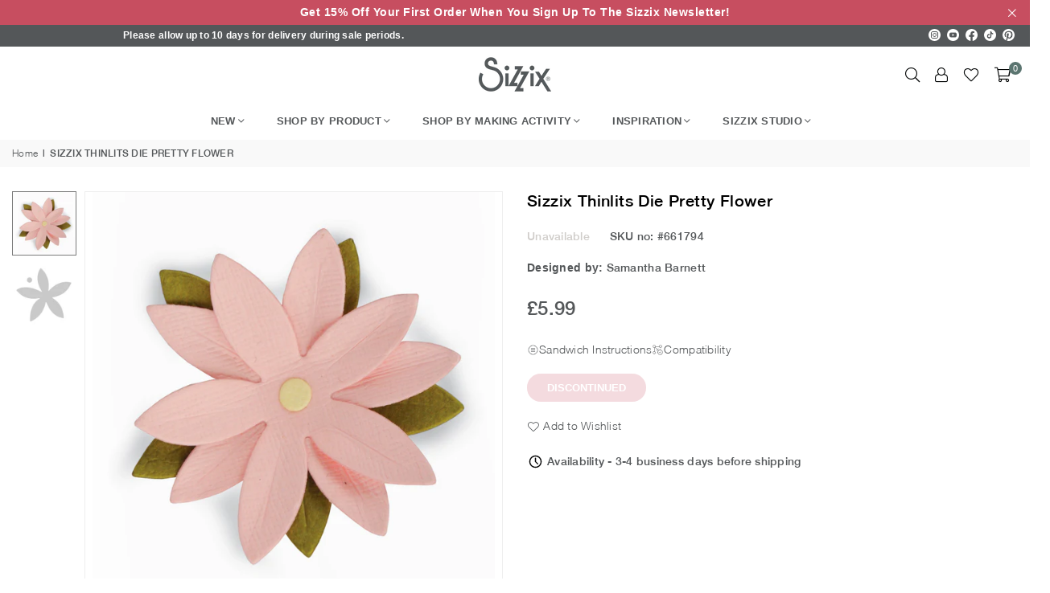

--- FILE ---
content_type: text/html; charset=utf-8
request_url: https://www.sizzix.co.uk/products/sizzix-thinlits-die-pretty-flower
body_size: 33796
content:
<!doctype html>
<html class="no-js" lang="en" ><head><meta charset="utf-8"><meta http-equiv="X-UA-Compatible" content="IE=edge,chrome=1"><meta name="viewport" content="width=device-width, initial-scale=1.0"><meta name="theme-color" content="#000"><meta name="format-detection" content="telephone=no"><link rel="canonical" href="https://www.sizzix.co.uk/products/sizzix-thinlits-die-pretty-flower"><link rel="preconnect" href="https://cdn.shopify.com" crossorigin><link rel="dns-prefetch" href="https://www.sizzix.co.uk" crossorigin><link rel="dns-prefetch" href="https://476c23.myshopify.com" crossorigin><link rel="preconnect" href="https://fonts.shopifycdn.com" crossorigin><link rel="shortcut icon" href="//www.sizzix.co.uk/cdn/shop/files/sizzix_favicon_32x32.png?v=1706038558" type="image/png"><title>Sizzix Thinlits Die Pretty Flower &ndash; Sizzix.co.uk</title><meta name="description" content="Inspired by the Morrocan trend, this 3D Moroccan flower allows you to create a beautiful handmade paper flower. Make the flower as big or as small as you wish, by simply layering up the flower shape. We&#39;ve taken the most popular designs from our Thinlits and Framelits collections and made them mini. These small dies ar"><!-- /snippets/social-meta-tags.liquid --> <meta name="keywords" content="Sizzix.co.uk, www.sizzix.co.uk" /><meta name="author" content="Sizzix"><meta property="og:site_name" content="Sizzix.co.uk"><meta property="og:url" content="https://www.sizzix.co.uk/products/sizzix-thinlits-die-pretty-flower"><meta property="og:title" content="Sizzix Thinlits Die Pretty Flower"><meta property="og:type" content="product"><meta property="og:description" content="Inspired by the Morrocan trend, this 3D Moroccan flower allows you to create a beautiful handmade paper flower. Make the flower as big or as small as you wish, by simply layering up the flower shape. We&#39;ve taken the most popular designs from our Thinlits and Framelits collections and made them mini. These small dies ar"><meta property="og:price:amount" content="5.99"><meta property="og:price:currency" content="GBP"><meta property="og:image" content="http://www.sizzix.co.uk/cdn/shop/files/661794_pretty_flower_low_res_1200x1200.jpg?v=1711552398"><meta property="og:image" content="http://www.sizzix.co.uk/cdn/shop/files/661794_pretty_flower_line_1200x1200.jpg?v=1711552398"><meta property="og:image:secure_url" content="https://www.sizzix.co.uk/cdn/shop/files/661794_pretty_flower_low_res_1200x1200.jpg?v=1711552398"><meta property="og:image:secure_url" content="https://www.sizzix.co.uk/cdn/shop/files/661794_pretty_flower_line_1200x1200.jpg?v=1711552398"><meta name="twitter:card" content="summary_large_image"><meta name="twitter:title" content="Sizzix Thinlits Die Pretty Flower"><meta name="twitter:description" content="Inspired by the Morrocan trend, this 3D Moroccan flower allows you to create a beautiful handmade paper flower. Make the flower as big or as small as you wish, by simply layering up the flower shape. We&#39;ve taken the most popular designs from our Thinlits and Framelits collections and made them mini. These small dies ar">
<link rel="preload" as="font" href="" type="font/woff2" crossorigin><link rel="preload" as="font" href="" type="font/woff2" crossorigin><link rel="preload" as="font" href="//www.sizzix.co.uk/cdn/fonts/jost/jost_n4.d47a1b6347ce4a4c9f437608011273009d91f2b7.woff2" type="font/woff2" crossorigin><link rel="preload" as="font" href="//www.sizzix.co.uk/cdn/fonts/jost/jost_n7.921dc18c13fa0b0c94c5e2517ffe06139c3615a3.woff2" type="font/woff2" crossorigin><link rel="preload" as="font" href="//www.sizzix.co.uk/cdn/shop/t/9/assets/adorn-icons.woff2?v=23110375483909177801710406378" type="font/woff2" crossorigin><style type="text/css">:root{--ft1:Helvetica,Arial, sans-serif;--ft2:Helvetica,Arial, sans-serif;--ft3:Jost,sans-serif;--site_gutter:15px;--grid_gutter:30px;--grid_gutter_sm:15px; --input_height:38px;--input_height_sm:32px;--error:#d20000}*,::after,::before{box-sizing:border-box}article,aside,details,figcaption,figure,footer,header,hgroup,main,menu,nav,section,summary{display:block}body,button,input,select,textarea{font-family:-apple-system,BlinkMacSystemFont,"Segoe UI","Roboto","Oxygen","Ubuntu","Cantarell","Helvetica Neue",sans-serif;-webkit-font-smoothing:antialiased;-webkit-text-size-adjust:100%}a{background-color:transparent}a,a:after,a:before{transition:all .3s ease-in-out}b,strong{font-weight:700;}em{font-style:italic}small{font-size:80%}sub,sup{font-size:75%;line-height:0;position:relative;vertical-align:baseline}sup{top:-.5em}sub{bottom:-.25em}img{max-width:100%;border:0}button,input,optgroup,select,textarea{color:inherit;font:inherit;margin:0;outline:0}button[disabled],input[disabled]{cursor:default}[type=button]::-moz-focus-inner,[type=reset]::-moz-focus-inner,[type=submit]::-moz-focus-inner,button::-moz-focus-inner{border-style:none;padding:0}[type=button]:-moz-focusring,[type=reset]:-moz-focusring,[type=submit]:-moz-focusring,button:-moz-focusring{outline:1px dotted ButtonText}input[type=email],input[type=number],input[type=password],input[type=search]{-webkit-appearance:none;-moz-appearance:none}table{width:100%;border-collapse:collapse;border-spacing:0}td,th{padding:0}textarea{overflow:auto;-webkit-appearance:none;-moz-appearance:none}[tabindex='-1']:focus{outline:0}a,img{outline:0!important;border:0}[role=button],a,button,input,label,select,textarea{touch-action:manipulation}.fl,.flex{display:flex}.fl1,.flex-item{flex:1}.clearfix::after{content:'';display:table;clear:both}.clear{clear:both}.icon__fallback-text,.v-hidden{position:absolute!important;overflow:hidden;clip:rect(0 0 0 0);height:1px;width:1px;margin:-1px;padding:0;border:0}.visibility-hidden{visibility:hidden}.js-focus-hidden:focus{outline:0}.no-js:not(html),.no-js .js{display:none}.no-js .no-js:not(html){display:block}.skip-link:focus{clip:auto;width:auto;height:auto;margin:0;color:#111;background-color:#fff;padding:10px;opacity:1;z-index:10000;transition:none}blockquote{background:#f8f8f8;font-weight:600;font-size:15px;font-style:normal;text-align:center;padding:0 30px;margin:0}.rte blockquote{padding:25px;margin-bottom:20px}blockquote p+cite{margin-top:7.5px}blockquote cite{display:block;font-size:13px;font-style:inherit}code,pre{font-family:Consolas,monospace;font-size:1em}pre{overflow:auto}.rte:last-child{margin-bottom:0}.rte .h1,.rte .h2,.rte .h3,.rte .h4,.rte .h5,.rte .h6,.rte h1,.rte h2,.rte h3,.rte h4,.rte h5,.rte h6{margin-top:15px;margin-bottom:7.5px}.rte .h1:first-child,.rte .h2:first-child,.rte .h3:first-child,.rte .h4:first-child,.rte .h5:first-child,.rte .h6:first-child,.rte h1:first-child,.rte h2:first-child,.rte h3:first-child,.rte h4:first-child,.rte h5:first-child,.rte h6:first-child{margin-top:0}.rte li{margin-bottom:4px;list-style:inherit}.rte li:last-child{margin-bottom:0}.rte-setting{margin-bottom:11.11111px}.rte-setting:last-child{margin-bottom:0}p:last-child{margin-bottom:0}li{list-style:none}.fine-print{font-size:1.07692em;font-style:italic;margin:20px 0}.txt--minor{font-size:80%}.txt--emphasis{font-style:italic}.icon{display:inline-block;width:20px;height:20px;vertical-align:middle;fill:currentColor}.no-svg .icon{display:none}svg.icon:not(.icon--full-color) circle,svg.icon:not(.icon--full-color) ellipse,svg.icon:not(.icon--full-color) g,svg.icon:not(.icon--full-color) line,svg.icon:not(.icon--full-color) path,svg.icon:not(.icon--full-color) polygon,svg.icon:not(.icon--full-color) polyline,svg.icon:not(.icon--full-color) rect,symbol.icon:not(.icon--full-color) circle,symbol.icon:not(.icon--full-color) ellipse,symbol.icon:not(.icon--full-color) g,symbol.icon:not(.icon--full-color) line,symbol.icon:not(.icon--full-color) path,symbol.icon:not(.icon--full-color) polygon,symbol.icon:not(.icon--full-color) polyline,symbol.icon:not(.icon--full-color) rect{fill:inherit;stroke:inherit}.no-svg .icon__fallback-text{position:static!important;overflow:inherit;clip:none;height:auto;width:auto;margin:0}ol,ul{margin:0;padding:0}ol{list-style:decimal}.list--inline{padding:0;margin:0}.list--inline li{display:inline-block;margin-bottom:0;vertical-align:middle}.rte img{height:auto}.rte table{table-layout:fixed}.rte ol,.rte ul{margin:20px 0 30px 30px}.rte ol.list--inline,.rte ul.list--inline{margin-left:0}.rte ul{list-style:disc outside}.rte ul ul{list-style:circle outside}.rte ul ul ul{list-style:square outside}.rte a:not(.btn){padding-bottom:1px}.tc .rte ol,.tc .rte ul,.tc.rte ol,.tc.rte ul{margin-left:0;list-style-position:inside}.rte__table-wrapper{max-width:100%;overflow:auto;-webkit-overflow-scrolling:touch}svg:not(:root){overflow:hidden}.video-wrapper{position:relative;overflow:hidden;max-width:100%;padding-bottom:56.25%;height:0;height:auto}.video-wrapper iframe{position:absolute;top:0;left:0;width:100%;height:100%}form{margin:0}legend{border:0;padding:0}button,input[type=submit],label[for]{cursor:pointer}input[type=text]{-webkit-appearance:none;-moz-appearance:none}[type=checkbox]+label,[type=radio]+label{display:inline-block;margin-bottom:0}textarea{min-height:100px}input[type=checkbox],input[type=radio]{margin:0 5px 0 0;vertical-align:middle}select::-ms-expand{display:none}.label--hidden{position:absolute;height:0;width:0;margin-bottom:0;overflow:hidden;clip:rect(1px,1px,1px,1px)}.form-vertical input,.form-vertical select,.form-vertical textarea{display:block;width:100%}.form-vertical [type=checkbox],.form-vertical [type=radio]{display:inline-block;width:auto;margin-right:5px}.form-vertical .btn,.form-vertical [type=submit]{display:inline-block;width:auto}.grid--table{display:table;table-layout:fixed;width:100%}.grid--table>.gitem{float:none;display:table-cell;vertical-align:middle}.is-transitioning{display:block!important;visibility:visible!important}.mr0{margin:0 !important;}.pd0{ padding:0 !important;}.db{display:block}.dbi{display:inline-block}.dn, .hidden,.btn.loading .txt {display:none}.of_hidden {overflow:hidden}.pa {position:absolute}.pr {position:relative}.fw-300{font-weight:300}.fw-400{font-weight:400}.fw-500{font-weight:500}.fw-600{font-weight:600}b,strong,.fw-700{font-weight:700}em, .em{font-style:italic}.tt-u{text-transform:uppercase}.tt-l{text-transform:lowercase}.tt-c{text-transform:capitalize}.tt-n{text-transform:none}.list-bullet,.list-arrow,.list-square,.order-list{padding:0 0 15px 15px;}.list-bullet li {list-style:disc; padding:4px 0; }.list-bullet ul, .list-circle ul, .list-arrow ul, .order-list li {padding-left:15px;}.list-square li {list-style:square; padding:4px 0; } .list-arrow li {list-style:disclosure-closed; padding:4px 0; }.order-list li {list-style:decimal; padding:4px 0; }.tdn {text-decoration:none!important}.tdu {text-decoration:underline}.imgFt{position:absolute;top:0;left:0;width:100%;height:100%;object-fit:cover; object-position:center; }.imgFl { display:block; width:100%; height:auto; }.imgWrapper { display:block; margin:auto; }.autoHt { height:auto; }.bgImg { background-size:cover; background-repeat:no-repeat; background-position:center; }.grid-sizer{width:25%; position:absolute}.w_auto {width:auto!important}.h_auto{height:auto}.w_100{width:100%!important}.h_100{height:100%!important}.pd10 {padding:10px;}.grid{display:flex;flex-wrap:wrap;list-style:none;margin:0 -7.5px }.gitem{flex:0 0 auto;padding-left:7.5px;padding-right:7.5px;width:100%}.col-1,.rwcols-1 .gitem, .wd100{width:100%}.col-2,.rwcols-2 .gitem,.wd50{width:50%}.col-3,.rwcols-3 .gitem,.wd33{width:33.33333%}.col-4,.rwcols-4 .gitem,.wd25{width:25%}.col-5,.rwcols-5 .gitem,.wd20{width:20%}.col-6,.rwcols-6 .gitem,.wd16{width:16.66667%}.col-7,.rwcols-7 .gitem,.wd14{width:14.28571%}.col-8,.rwcols-8 .gitem,.wd12{width:12.5%}.col-9,.rwcols-9 .gitem,.wd11{width:11.11111%}.col-10,.rwcols-10 .gitem,.wd10{width:10%}.wd30{width:30%}.wd37{width:37.5%}.wd40{width:40%}.wd60{width:60%}.wd62{width:62.5%}.wd66{width:66.66667%}.wd70{width:70%}.wd75{width:75%}.wd80{width:80%}.wd83{width:83.33333%}.wd87{width:87.5%}.wd90{width:90%}.wd100{width:100%}.show{display:block!important}.hide{display:none!important}.grid-products{margin:0 -0.0px}.grid-products .gitem{padding-left:0.0px;padding-right:0.0px}.f-row{flex-direction:row}.f-col{flex-direction:column}.f-wrap{flex-wrap:wrap}.f-nowrap{flex-wrap:nowrap}.f-jcs{justify-content:flex-start}.f-jce{justify-content:flex-end}.f-jcc{justify-content:center}.f-jcsb{justify-content:space-between}.f-jcsa{justify-content:space-around}.f-jcse{justify-content:space-evenly}.f-ais{align-items:flex-start}.f-aie{align-items:flex-end}.f-aic{align-items:center}.f-aib{align-items:baseline}.f-aist{align-items:stretch}.f-acs{align-content:flex-start}.f-ace{align-content:flex-end}.f-acc{align-content:center}.f-acsb{align-content:space-between}.f-acsa{align-content:space-around}.f-acst{align-content:stretch}.f-asa{align-self:auto}.f-ass{align-self:flex-start}.f-ase{align-self:flex-end}.f-asc{align-self:center}.f-asb{align-self:baseline}.f-asst{align-self:stretch}.order0{order:0}.order1{order:1}.order2{order:2}.order3{order:3}.tl{text-align:left!important}.tc{text-align:center!important}.tr{text-align:right!important}.m_auto{margin-left:auto;margin-right:auto}.ml_auto{margin-left:auto}.mr_auto{margin-right:auto}.m0{margin:0!important}.mt0{margin-top:0!important}.ml0{margin-left:0!important}.mr0{margin-right:0!important}.mb0{margin-bottom:0!important}.ml5{margin-left:5px}.mt5{margin-top:5px}.mr5{margin-right:5px}.mb5{margin-bottom:5px}.ml10{margin-left:10px}.mt10{margin-top:10px}.mr10{margin-right:10px}.mb10{margin-bottom:10px}.ml15{margin-left:15px}.mt15{margin-top:15px}.mr15{margin-right:15px}.mb15{margin-bottom:15px}.ml20{margin-left:20px}.mt20{margin-top:20px!important}.mr20{margin-right:20px}.mb20{margin-bottom:20px}.ml25{margin-left:25px}.mt25{margin-top:25px}.mr25{margin-right:25px}.mb25{margin-bottom:25px}.ml30{margin-left:30px}.mt30{margin-top:30px}.mr30{margin-right:30px}.mb30{margin-bottom:30px}.mb35{margin-bottom:35px}.mb40{margin-bottom:40px}.mb45{margin-bottom:45px}.mb50{margin-bottom:50px}@media (min-width:768px){.col-md-1{width:100%}.col-md-2,.rwcols-md-2 .gitem,.wd50-md{width:50%}.col-md-3,.rwcols-md-3 .gitem,.wd33-md{width:33.33333%}.col-md-4,.rwcols-md-4 .gitem,.wd25-md{width:25%}.col-md-5,.rwcols-md-5 .gitem,.wd20-md{width:20%}.col-md-6,.rwcols-md-6 .gitem,.wd16-md{width:16.66667%}.col-md-7,.rwcols-md-7 .gitem,.wd14-md{width:14.28571%}.col-md-8,.rwcols-md-8 .gitem,.wd12-md{width:12.5%}.col-md-9,.rwcols-md-9 .gitem,.wd11-md{width:11.11111%}.col-md-10,.rwcols-md-10 .gitem,.wd10-md{width:10%}.wd30-md{width:30%}.wd37-md{width:37.5%}.wd40-md{width:40%}.wd60-md{width:60%}.wd62-md{width:62.5%}.wd66-md{width:66.66667%}.wd70-md{width:70%}.wd75-md{width:75%}.wd80-md{width:80%}.wd83-md{width:83.33333%}.wd87-md{width:87.5%}.wd90-md{width:90%}.tl-md{text-align:left!important}.tc-md{text-align:center!important}.tr-md{text-align:right!important}.f-row-md{flex-direction:row}.f-col-md{flex-direction:column}.f-wrap-md{flex-wrap:wrap}.f-nowrap-md{flex-wrap:nowrap}.f-jcs-md{justify-content:flex-start}.f-jce-md{justify-content:flex-end}.f-jcc-md{justify-content:center}.f-jcsb-md{justify-content:space-between}.f-jcsa-md{justify-content:space-around}.f-jcse-md{justify-content:space-evenly}.f-ais-md{align-items:flex-start}.f-aie-md{align-items:flex-end}.f-aic-md{align-items:center}.f-aib-md{align-items:baseline}.f-aist-md{align-items:stretch}.f-acs-md{align-content:flex-start}.f-ace-md{align-content:flex-end}.f-acc-md{align-content:center}.f-acsb-md{align-content:space-between}.f-acsa-md{align-content:space-around}.f-acst-md{align-content:stretch}.f-asa-md{align-self:auto}.f-ass-md{align-self:flex-start}.f-ase-md{align-self:flex-end}.f-asc-md{align-self:center}.f-asb-md{align-self:baseline}.f-asst-md{align-self:stretch}.mb0-md{margin-bottom:0}.mb5-md{margin-bottom:5px}.mb10-md{margin-bottom:10px}.mb15-md{margin-bottom:15px}.mb20-md{margin-bottom:20px}.mb25-md{margin-bottom:25px}.mb30-md{margin-bottom:30px}.mb35-md{margin-bottom:35px}.mb40-md{margin-bottom:40px}.mb45-md{margin-bottom:45px}.mb50-md{margin-bottom:50px}}@media (min-width:1025px){.grid{margin:0 -15px }.gitem{padding-left:15px;padding-right:15px }.col-lg-1{width:100%}.col-lg-2,.rwcols-lg-2 .gitem,.wd50-lg{width:50%}.col-lg-3,.rwcols-lg-3 .gitem,.wd33-lg{width:33.33333%}.col-lg-4,.rwcols-lg-4 .gitem,.wd25-lg{width:25%}.col-lg-5,.rwcols-lg-5 .gitem,.wd20-lg{width:20%}.col-lg-6,.rwcols-lg-6 .gitem,.wd16-lg{width:16.66667%}.col-lg-7,.rwcols-lg-7 .gitem,.wd14-lg{width:14.28571%}.col-lg-8,.rwcols-lg-8 .gitem,.wd12-lg{width:12.5%}.col-lg-9,.rwcols-lg-9 .gitem,.wd11-lg{width:11.11111%}.col-lg-10,.rwcols-lg-10 .gitem,.wd10-lg{width:10%}.wd30-lg{width:30%}.wd37-lg{width:37.5%}.wd40-lg{width:40%}.wd60-lg{width:60%}.wd62-lg{width:62.5%}.wd66-lg{width:66.66667%}.wd70-lg{width:70%}.wd75-lg{width:75%}.wd80-lg{width:80%}.wd83-lg{width:83.33333%}.wd87-lg{width:87.5%}.wd90-lg{width:90%}.show-lg{display:block!important}.hide-lg{display:none!important}.f-row-lg{flex-direction:row}.f-col-lg{flex-direction:column}.f-wrap-lg{flex-wrap:wrap}.f-nowrap-lg{flex-wrap:nowrap}.tl-lg {text-align:left!important}.tc-lg {text-align:center!important}.tr-lg {text-align:right!important}.grid-products{margin:0 -10.0px}.grid-products .gitem{padding-left:10.0px;padding-right:10.0px}}@media (min-width:1280px){.col-xl-1{width:100%}.col-xl-2,.rwcols-xl-2 .gitem,.wd50-xl{width:50%}.col-xl-3,.rwcols-xl-3 .gitem,.wd33-xl{width:33.33333%}.col-xl-4,.rwcols-xl-4 .gitem,.wd25-xl{width:25%}.col-xl-5,.rwcols-xl-5 .gitem,.wd20-xl{width:20%}.col-xl-6,.rwcols-xl-6 .gitem,.wd16-xl{width:16.66667%}.col-xl-7,.rwcols-xl-7 .gitem,.wd14-xl{width:14.28571%}.col-xl-8,.rwcols-xl-8 .gitem,.wd12-xl{width:12.5%}.col-xl-9,.rwcols-xl-9 .gitem,.wd11-xl{width:11.11111%}.col-xl-10,.rwcols-xl-10 .gitem,.wd10-xl{width:10%}.wd30-xl{width:30%}.wd37-xl{width:37.5%}.wd40-xl{width:40%}.wd60-xl{width:60%}.wd62-xl{width:62.5%}.wd66-xl{width:66.66667%}.wd70-xl{width:70%}.wd75-xl{width:75%}.wd80-xl{width:80%}.wd83-xl{width:83.33333%}.wd87-xl{width:87.5%}.wd90-xl{width:90%}.show-xl{display:block!important}.hide-xl{display:none!important}.f-wrap-xl{flex-wrap:wrap}.f-col-xl{flex-direction:column}.tl-xl {text-align:left!important}.tc-xl {text-align:center!important}.tr-xl {text-align:right!important}}@media only screen and (min-width:768px) and (max-width:1025px){.show-md{display:block!important}.hide-md{display:none!important}}@media only screen and (max-width:767px){.show-sm{display:block!important}.hide-sm{display:none!important}}@font-face{font-family:Adorn-Icons;src:url("//www.sizzix.co.uk/cdn/shop/t/9/assets/adorn-icons.woff2?v=23110375483909177801710406378") format('woff2'),url("//www.sizzix.co.uk/cdn/shop/t/9/assets/adorn-icons.woff?v=3660380726993999231710406377") format('woff');font-weight:400;font-style:normal;font-display:swap}.at{font:normal normal normal 15px/1 Adorn-Icons;speak:none;text-transform:none;display:inline-block;vertical-align:middle;text-rendering:auto;-webkit-font-smoothing:antialiased;-moz-osx-font-smoothing:grayscale}@font-face {font-family: Jost;font-weight: 300;font-style: normal;font-display: swap;src: url("//www.sizzix.co.uk/cdn/fonts/jost/jost_n3.a5df7448b5b8c9a76542f085341dff794ff2a59d.woff2") format("woff2"), url("//www.sizzix.co.uk/cdn/fonts/jost/jost_n3.882941f5a26d0660f7dd135c08afc57fc6939a07.woff") format("woff");}@font-face {font-family: Jost;font-weight: 400;font-style: normal;font-display: swap;src: url("//www.sizzix.co.uk/cdn/fonts/jost/jost_n4.d47a1b6347ce4a4c9f437608011273009d91f2b7.woff2") format("woff2"), url("//www.sizzix.co.uk/cdn/fonts/jost/jost_n4.791c46290e672b3f85c3d1c651ef2efa3819eadd.woff") format("woff");}@font-face {font-family: Jost;font-weight: 500;font-style: normal;font-display: swap;src: url("//www.sizzix.co.uk/cdn/fonts/jost/jost_n5.7c8497861ffd15f4e1284cd221f14658b0e95d61.woff2") format("woff2"), url("//www.sizzix.co.uk/cdn/fonts/jost/jost_n5.fb6a06896db583cc2df5ba1b30d9c04383119dd9.woff") format("woff");}@font-face {font-family: Jost;font-weight: 600;font-style: normal;font-display: swap;src: url("//www.sizzix.co.uk/cdn/fonts/jost/jost_n6.ec1178db7a7515114a2d84e3dd680832b7af8b99.woff2") format("woff2"), url("//www.sizzix.co.uk/cdn/fonts/jost/jost_n6.b1178bb6bdd3979fef38e103a3816f6980aeaff9.woff") format("woff");}@font-face {font-family: Jost;font-weight: 700;font-style: normal;font-display: swap;src: url("//www.sizzix.co.uk/cdn/fonts/jost/jost_n7.921dc18c13fa0b0c94c5e2517ffe06139c3615a3.woff2") format("woff2"), url("//www.sizzix.co.uk/cdn/fonts/jost/jost_n7.cbfc16c98c1e195f46c536e775e4e959c5f2f22b.woff") format("woff");}.page-width { margin:0 auto; padding-left:10px; padding-right:10px; max-width:1400px; }.fullwidth { max-width:100%; padding-left:10px; padding-right:10px; }@media only screen and (min-width:766px) { .page-width { padding-left:15px; padding-right:15px; }.fullwidth { padding-left:15px; padding-right:15px; }}@media only screen and (min-width:1280px){.fullwidth { padding-left:55px; padding-right:55px; }}.fullwidth.npd { padding-left:0; padding-right:0; }</style><link rel="stylesheet" href="//www.sizzix.co.uk/cdn/shop/t/9/assets/theme.css?v=132374313349299238091754427415" type="text/css" media="all">    <script src="//www.sizzix.co.uk/cdn/shop/t/9/assets/lazysizes.js?v=87699819761267479901710406381" async></script>  <script src="//www.sizzix.co.uk/cdn/shop/t/9/assets/jquery.min.js?v=115860211936397945481710406381"defer="defer"></script><script>var theme = {strings:{addToCart:"Add to cart",preOrder:"Pre-Order",soldOut:"Sold out",unavailable:"Unavailable",showMore:"Show More",showLess:"Show Less"},mlcurrency:false,moneyFormat:"£{{amount}}",currencyFormat:"money_format",shopCurrency:"GBP",autoCurrencies:true,money_currency_format:"£{{amount}} GBP",money_format:"£{{amount}}",ajax_cart:true,fixedHeader:true,animation:false,animationMobile:true,searchresult:"See all results",wlAvailable:"Available in Wishlist",rtl:false,};document.documentElement.className = document.documentElement.className.replace('no-js', 'js');var Metatheme = null,thm = 'Avone', shpeml = 'helpdesk_uk@ellison.com', dmn = window.location.hostname;        window.lazySizesConfig = window.lazySizesConfig || {};window.lazySizesConfig.loadMode = 1;      window.lazySizesConfig.loadHidden = false;        window.shopUrl = 'https://www.sizzix.co.uk';      window.routes = {        cart_add_url: '/cart/add',        cart_change_url: '/cart/change',        cart_update_url: '/cart/update',        cart_url: '/cart',        predictive_search_url: '/search/suggest'      };      window.cartStrings = {        error: `There was an error while updating your cart. Please try again.`,        quantityError: `You can only add [quantity] of this item.`      };</script><script src="//www.sizzix.co.uk/cdn/shop/t/9/assets/vendor.js?v=154559527474465178371710406379" defer="defer"></script>
   <script>window.performance && window.performance.mark && window.performance.mark('shopify.content_for_header.start');</script><meta id="shopify-digital-wallet" name="shopify-digital-wallet" content="/78508294472/digital_wallets/dialog">
<meta name="shopify-checkout-api-token" content="f03af5739de6b113c401f238434b826d">
<meta id="in-context-paypal-metadata" data-shop-id="78508294472" data-venmo-supported="false" data-environment="production" data-locale="en_US" data-paypal-v4="true" data-currency="GBP">
<link rel="alternate" type="application/json+oembed" href="https://www.sizzix.co.uk/products/sizzix-thinlits-die-pretty-flower.oembed">
<script async="async" data-src="/checkouts/internal/preloads.js?locale=en-GB"></script>
<link rel="preconnect" href="https://shop.app" crossorigin="anonymous">
<script async="async" data-src="https://shop.app/checkouts/internal/preloads.js?locale=en-GB&shop_id=78508294472" crossorigin="anonymous"></script>
<script id="apple-pay-shop-capabilities" type="application/json">{"shopId":78508294472,"countryCode":"GB","currencyCode":"GBP","merchantCapabilities":["supports3DS"],"merchantId":"gid:\/\/shopify\/Shop\/78508294472","merchantName":"Sizzix.co.uk","requiredBillingContactFields":["postalAddress","email"],"requiredShippingContactFields":["postalAddress","email"],"shippingType":"shipping","supportedNetworks":["visa","maestro","masterCard","discover","elo"],"total":{"type":"pending","label":"Sizzix.co.uk","amount":"1.00"},"shopifyPaymentsEnabled":true,"supportsSubscriptions":true}</script>
<script id="shopify-features" type="application/json">{"accessToken":"f03af5739de6b113c401f238434b826d","betas":["rich-media-storefront-analytics"],"domain":"www.sizzix.co.uk","predictiveSearch":true,"shopId":78508294472,"locale":"en"}</script>
<script>var Shopify = Shopify || {};
Shopify.shop = "476c23.myshopify.com";
Shopify.locale = "en";
Shopify.currency = {"active":"GBP","rate":"1.0"};
Shopify.country = "GB";
Shopify.theme = {"name":"sizzix\/master","id":159219745096,"schema_name":"Avone","schema_version":"5.1","theme_store_id":null,"role":"main"};
Shopify.theme.handle = "null";
Shopify.theme.style = {"id":null,"handle":null};
Shopify.cdnHost = "www.sizzix.co.uk/cdn";
Shopify.routes = Shopify.routes || {};
Shopify.routes.root = "/";</script>
<script type="module">!function(o){(o.Shopify=o.Shopify||{}).modules=!0}(window);</script>
<script>!function(o){function n(){var o=[];function n(){o.push(Array.prototype.slice.apply(arguments))}return n.q=o,n}var t=o.Shopify=o.Shopify||{};t.loadFeatures=n(),t.autoloadFeatures=n()}(window);</script>
<script>
  window.ShopifyPay = window.ShopifyPay || {};
  window.ShopifyPay.apiHost = "shop.app\/pay";
  window.ShopifyPay.redirectState = null;
</script>
<script id="shop-js-analytics" type="application/json">{"pageType":"product"}</script>
<script defer="defer" async type="module" data-src="//www.sizzix.co.uk/cdn/shopifycloud/shop-js/modules/v2/client.init-shop-cart-sync_D0dqhulL.en.esm.js"></script>
<script defer="defer" async type="module" data-src="//www.sizzix.co.uk/cdn/shopifycloud/shop-js/modules/v2/chunk.common_CpVO7qML.esm.js"></script>
<script type="module">
  await import("//www.sizzix.co.uk/cdn/shopifycloud/shop-js/modules/v2/client.init-shop-cart-sync_D0dqhulL.en.esm.js");
await import("//www.sizzix.co.uk/cdn/shopifycloud/shop-js/modules/v2/chunk.common_CpVO7qML.esm.js");

  window.Shopify.SignInWithShop?.initShopCartSync?.({"fedCMEnabled":true,"windoidEnabled":true});

</script>
<script>
  window.Shopify = window.Shopify || {};
  if (!window.Shopify.featureAssets) window.Shopify.featureAssets = {};
  window.Shopify.featureAssets['shop-js'] = {"shop-cart-sync":["modules/v2/client.shop-cart-sync_D9bwt38V.en.esm.js","modules/v2/chunk.common_CpVO7qML.esm.js"],"init-fed-cm":["modules/v2/client.init-fed-cm_BJ8NPuHe.en.esm.js","modules/v2/chunk.common_CpVO7qML.esm.js"],"init-shop-email-lookup-coordinator":["modules/v2/client.init-shop-email-lookup-coordinator_pVrP2-kG.en.esm.js","modules/v2/chunk.common_CpVO7qML.esm.js"],"shop-cash-offers":["modules/v2/client.shop-cash-offers_CNh7FWN-.en.esm.js","modules/v2/chunk.common_CpVO7qML.esm.js","modules/v2/chunk.modal_DKF6x0Jh.esm.js"],"init-shop-cart-sync":["modules/v2/client.init-shop-cart-sync_D0dqhulL.en.esm.js","modules/v2/chunk.common_CpVO7qML.esm.js"],"init-windoid":["modules/v2/client.init-windoid_DaoAelzT.en.esm.js","modules/v2/chunk.common_CpVO7qML.esm.js"],"shop-toast-manager":["modules/v2/client.shop-toast-manager_1DND8Tac.en.esm.js","modules/v2/chunk.common_CpVO7qML.esm.js"],"pay-button":["modules/v2/client.pay-button_CFeQi1r6.en.esm.js","modules/v2/chunk.common_CpVO7qML.esm.js"],"shop-button":["modules/v2/client.shop-button_Ca94MDdQ.en.esm.js","modules/v2/chunk.common_CpVO7qML.esm.js"],"shop-login-button":["modules/v2/client.shop-login-button_DPYNfp1Z.en.esm.js","modules/v2/chunk.common_CpVO7qML.esm.js","modules/v2/chunk.modal_DKF6x0Jh.esm.js"],"avatar":["modules/v2/client.avatar_BTnouDA3.en.esm.js"],"shop-follow-button":["modules/v2/client.shop-follow-button_BMKh4nJE.en.esm.js","modules/v2/chunk.common_CpVO7qML.esm.js","modules/v2/chunk.modal_DKF6x0Jh.esm.js"],"init-customer-accounts-sign-up":["modules/v2/client.init-customer-accounts-sign-up_CJXi5kRN.en.esm.js","modules/v2/client.shop-login-button_DPYNfp1Z.en.esm.js","modules/v2/chunk.common_CpVO7qML.esm.js","modules/v2/chunk.modal_DKF6x0Jh.esm.js"],"init-shop-for-new-customer-accounts":["modules/v2/client.init-shop-for-new-customer-accounts_BoBxkgWu.en.esm.js","modules/v2/client.shop-login-button_DPYNfp1Z.en.esm.js","modules/v2/chunk.common_CpVO7qML.esm.js","modules/v2/chunk.modal_DKF6x0Jh.esm.js"],"init-customer-accounts":["modules/v2/client.init-customer-accounts_DCuDTzpR.en.esm.js","modules/v2/client.shop-login-button_DPYNfp1Z.en.esm.js","modules/v2/chunk.common_CpVO7qML.esm.js","modules/v2/chunk.modal_DKF6x0Jh.esm.js"],"checkout-modal":["modules/v2/client.checkout-modal_U_3e4VxF.en.esm.js","modules/v2/chunk.common_CpVO7qML.esm.js","modules/v2/chunk.modal_DKF6x0Jh.esm.js"],"lead-capture":["modules/v2/client.lead-capture_DEgn0Z8u.en.esm.js","modules/v2/chunk.common_CpVO7qML.esm.js","modules/v2/chunk.modal_DKF6x0Jh.esm.js"],"shop-login":["modules/v2/client.shop-login_CoM5QKZ_.en.esm.js","modules/v2/chunk.common_CpVO7qML.esm.js","modules/v2/chunk.modal_DKF6x0Jh.esm.js"],"payment-terms":["modules/v2/client.payment-terms_BmrqWn8r.en.esm.js","modules/v2/chunk.common_CpVO7qML.esm.js","modules/v2/chunk.modal_DKF6x0Jh.esm.js"]};
</script>
<script>(function() {
  var isLoaded = false;
  function asyncLoad() {
    if (isLoaded) return;
    isLoaded = true;
    var urls = ["\/\/cdn.shopify.com\/proxy\/f6c309ff0c5023f6774762c71bd3fd27765103e0ebf5752afd46c40fa2041b5f\/contact.gorgias.help\/api\/contact-forms\/replace-mailto-script.js?t=1711118161125\u0026shopName=476c23\u0026shop=476c23.myshopify.com\u0026sp-cache-control=cHVibGljLCBtYXgtYWdlPTkwMA","https:\/\/chimpstatic.com\/mcjs-connected\/js\/users\/38878044804c8bad48e29bd6a\/4dd16b7f0072f4a5272f1d1e8.js?shop=476c23.myshopify.com","https:\/\/customer-first-focus.b-cdn.net\/cffPCLoader_min.js?shop=476c23.myshopify.com"];
    for (var i = 0; i < urls.length; i++) {
      var s = document.createElement('script');
      s.type = 'text/javascript';
      s.async = true;
      s.src = urls[i];
      var x = document.getElementsByTagName('script')[0];
      x.parentNode.insertBefore(s, x);
    }
  };
  document.addEventListener('StartAsyncLoading',function(event){asyncLoad();});if(window.attachEvent) {
    window.attachEvent('onload', function(){});
  } else {
    window.addEventListener('load', function(){}, false);
  }
})();</script>
<script id="__st">var __st={"a":78508294472,"offset":0,"reqid":"82b486bf-399a-4133-918f-ab6f6dca1518-1765281365","pageurl":"www.sizzix.co.uk\/products\/sizzix-thinlits-die-pretty-flower","u":"8bbb88a3ba8a","p":"product","rtyp":"product","rid":8796333572424};</script>
<script>window.ShopifyPaypalV4VisibilityTracking = true;</script>
<script id="captcha-bootstrap">!function(){'use strict';const t='contact',e='account',n='new_comment',o=[[t,t],['blogs',n],['comments',n],[t,'customer']],c=[[e,'customer_login'],[e,'guest_login'],[e,'recover_customer_password'],[e,'create_customer']],r=t=>t.map((([t,e])=>`form[action*='/${t}']:not([data-nocaptcha='true']) input[name='form_type'][value='${e}']`)).join(','),a=t=>()=>t?[...document.querySelectorAll(t)].map((t=>t.form)):[];function s(){const t=[...o],e=r(t);return a(e)}const i='password',u='form_key',d=['recaptcha-v3-token','g-recaptcha-response','h-captcha-response',i],f=()=>{try{return window.sessionStorage}catch{return}},m='__shopify_v',_=t=>t.elements[u];function p(t,e,n=!1){try{const o=window.sessionStorage,c=JSON.parse(o.getItem(e)),{data:r}=function(t){const{data:e,action:n}=t;return t[m]||n?{data:e,action:n}:{data:t,action:n}}(c);for(const[e,n]of Object.entries(r))t.elements[e]&&(t.elements[e].value=n);n&&o.removeItem(e)}catch(o){console.error('form repopulation failed',{error:o})}}const l='form_type',E='cptcha';function T(t){t.dataset[E]=!0}const w=window,h=w.document,L='Shopify',v='ce_forms',y='captcha';let A=!1;((t,e)=>{const n=(g='f06e6c50-85a8-45c8-87d0-21a2b65856fe',I='https://cdn.shopify.com/shopifycloud/storefront-forms-hcaptcha/ce_storefront_forms_captcha_hcaptcha.v1.5.2.iife.js',D={infoText:'Protected by hCaptcha',privacyText:'Privacy',termsText:'Terms'},(t,e,n)=>{const o=w[L][v],c=o.bindForm;if(c)return c(t,g,e,D).then(n);var r;o.q.push([[t,g,e,D],n]),r=I,A||(h.body.append(Object.assign(h.createElement('script'),{id:'captcha-provider',async:!0,src:r})),A=!0)});var g,I,D;w[L]=w[L]||{},w[L][v]=w[L][v]||{},w[L][v].q=[],w[L][y]=w[L][y]||{},w[L][y].protect=function(t,e){n(t,void 0,e),T(t)},Object.freeze(w[L][y]),function(t,e,n,w,h,L){const[v,y,A,g]=function(t,e,n){const i=e?o:[],u=t?c:[],d=[...i,...u],f=r(d),m=r(i),_=r(d.filter((([t,e])=>n.includes(e))));return[a(f),a(m),a(_),s()]}(w,h,L),I=t=>{const e=t.target;return e instanceof HTMLFormElement?e:e&&e.form},D=t=>v().includes(t);t.addEventListener('submit',(t=>{const e=I(t);if(!e)return;const n=D(e)&&!e.dataset.hcaptchaBound&&!e.dataset.recaptchaBound,o=_(e),c=g().includes(e)&&(!o||!o.value);(n||c)&&t.preventDefault(),c&&!n&&(function(t){try{if(!f())return;!function(t){const e=f();if(!e)return;const n=_(t);if(!n)return;const o=n.value;o&&e.removeItem(o)}(t);const e=Array.from(Array(32),(()=>Math.random().toString(36)[2])).join('');!function(t,e){_(t)||t.append(Object.assign(document.createElement('input'),{type:'hidden',name:u})),t.elements[u].value=e}(t,e),function(t,e){const n=f();if(!n)return;const o=[...t.querySelectorAll(`input[type='${i}']`)].map((({name:t})=>t)),c=[...d,...o],r={};for(const[a,s]of new FormData(t).entries())c.includes(a)||(r[a]=s);n.setItem(e,JSON.stringify({[m]:1,action:t.action,data:r}))}(t,e)}catch(e){console.error('failed to persist form',e)}}(e),e.submit())}));const S=(t,e)=>{t&&!t.dataset[E]&&(n(t,e.some((e=>e===t))),T(t))};for(const o of['focusin','change'])t.addEventListener(o,(t=>{const e=I(t);D(e)&&S(e,y())}));const B=e.get('form_key'),M=e.get(l),P=B&&M;t.addEventListener('DOMContentLoaded',(()=>{const t=y();if(P)for(const e of t)e.elements[l].value===M&&p(e,B);[...new Set([...A(),...v().filter((t=>'true'===t.dataset.shopifyCaptcha))])].forEach((e=>S(e,t)))}))}(h,new URLSearchParams(w.location.search),n,t,e,['guest_login'])})(!0,!0)}();</script>
<script integrity="sha256-52AcMU7V7pcBOXWImdc/TAGTFKeNjmkeM1Pvks/DTgc=" data-source-attribution="shopify.loadfeatures" defer="defer" data-src="//www.sizzix.co.uk/cdn/shopifycloud/storefront/assets/storefront/load_feature-81c60534.js" crossorigin="anonymous"></script>
<script crossorigin="anonymous" defer="defer" data-src="//www.sizzix.co.uk/cdn/shopifycloud/storefront/assets/shopify_pay/storefront-65b4c6d7.js?v=20250812"></script>
<script data-source-attribution="shopify.dynamic_checkout.dynamic.init">var Shopify=Shopify||{};Shopify.PaymentButton=Shopify.PaymentButton||{isStorefrontPortableWallets:!0,init:function(){window.Shopify.PaymentButton.init=function(){};var t=document.createElement("script");t.data-src="https://www.sizzix.co.uk/cdn/shopifycloud/portable-wallets/latest/portable-wallets.en.js",t.type="module",document.head.appendChild(t)}};
</script>
<script data-source-attribution="shopify.dynamic_checkout.buyer_consent">
  function portableWalletsHideBuyerConsent(e){var t=document.getElementById("shopify-buyer-consent"),n=document.getElementById("shopify-subscription-policy-button");t&&n&&(t.classList.add("hidden"),t.setAttribute("aria-hidden","true"),n.removeEventListener("click",e))}function portableWalletsShowBuyerConsent(e){var t=document.getElementById("shopify-buyer-consent"),n=document.getElementById("shopify-subscription-policy-button");t&&n&&(t.classList.remove("hidden"),t.removeAttribute("aria-hidden"),n.addEventListener("click",e))}window.Shopify?.PaymentButton&&(window.Shopify.PaymentButton.hideBuyerConsent=portableWalletsHideBuyerConsent,window.Shopify.PaymentButton.showBuyerConsent=portableWalletsShowBuyerConsent);
</script>
<script data-source-attribution="shopify.dynamic_checkout.cart.bootstrap">document.addEventListener("DOMContentLoaded",(function(){function t(){return document.querySelector("shopify-accelerated-checkout-cart, shopify-accelerated-checkout")}if(t())Shopify.PaymentButton.init();else{new MutationObserver((function(e,n){t()&&(Shopify.PaymentButton.init(),n.disconnect())})).observe(document.body,{childList:!0,subtree:!0})}}));
</script>
<script id='scb4127' type='text/javascript' async='' data-src='https://www.sizzix.co.uk/cdn/shopifycloud/privacy-banner/storefront-banner.js'></script><link id="shopify-accelerated-checkout-styles" rel="stylesheet" media="screen" href="https://www.sizzix.co.uk/cdn/shopifycloud/portable-wallets/latest/accelerated-checkout-backwards-compat.css" crossorigin="anonymous">
<style id="shopify-accelerated-checkout-cart">
        #shopify-buyer-consent {
  margin-top: 1em;
  display: inline-block;
  width: 100%;
}

#shopify-buyer-consent.hidden {
  display: none;
}

#shopify-subscription-policy-button {
  background: none;
  border: none;
  padding: 0;
  text-decoration: underline;
  font-size: inherit;
  cursor: pointer;
}

#shopify-subscription-policy-button::before {
  box-shadow: none;
}

      </style>

<script>window.performance && window.performance.mark && window.performance.mark('shopify.content_for_header.end');</script><!-- Include js-cookie library -->
<script src="https://cdnjs.cloudflare.com/ajax/libs/js-cookie/3.0.1/js.cookie.min.js"></script>
  <link rel="stylesheet" href="//www.sizzix.co.uk/cdn/shop/t/9/assets/default.css?v=31073317086424881251754487164" type="text/css" media="all">
  <link rel="stylesheet" href="//www.sizzix.co.uk/cdn/shop/t/9/assets/homepage.css?v=76967048750669276511744179803" type="text/css" media="all">
  
  <link rel="stylesheet" href="//www.sizzix.co.uk/cdn/shop/t/9/assets/custom_pages.css?v=101500254326679728891744177556" type="text/css" media="all">
  <script src="https://ajax.googleapis.com/ajax/libs/jquery/3.6.1/jquery.min.js"></script>
  <style>
    @font-face {
      font-family: 'Allison-script';
      src: url('https://cdn.shopify.com/s/files/1/0785/0829/4472/files/FontsFree-Net-allison-scriptregular.ttf?v=1702884407') format('truetype');
      font-display: swap;
      font-weight: normal;
      font-style: normal;
    }
    @font-face {
      font-family: 'Futura-condensed-light';
      src: url('https://cdn.shopify.com/s/files/1/0785/0829/4472/files/Futura_Light_Condensed.otf?v=1702888576') format('truetype');
      font-display: swap;
      font-weight: normal;
      font-style: normal;
    }
    @font-face {
      font-family: 'HelveticaNeue-light';
      src: url('https://cdn.shopify.com/s/files/1/0785/0829/4472/files/Light.ttf?v=1702888954') format('truetype');
      font-display: swap;
      font-weight: normal;
      font-style: normal;
    }
    @font-face {
      font-family: 'HelveticaNeue-medium';
      src: url('https://cdn.shopify.com/s/files/1/0785/0829/4472/files/HelveticaNeue_Medium.ttf?v=1703412019') format('truetype');
      font-display: swap;
      font-weight: normal;
      font-style: normal;
    }
    @font-face {
      font-family: 'HelveticaNeue-bold';
      src: url('https://cdn.shopify.com/s/files/1/0785/0829/4472/files/Helvetica_Neu_Bold.ttf?v=1703439236') format('truetype');
      font-display: swap;
      font-weight: normal;
      font-style: normal;
    }
    @font-face {
      font-family: 'Inkblossoms';
      src: url('https://cdn.shopify.com/s/files/1/0785/0829/4472/files/LillyBelle_400.ttf?v=1707835365') format('truetype');
      font-display: swap;
      font-weight: normal;
      font-style: normal;
    }
    @font-face {
      font-family: 'Moonflower';
      src: url('https://cdn.shopify.com/s/files/1/0785/0829/4472/files/Moon_Flower_Bold.ttf?v=1707836963') format('truetype');
      font-display: swap;
      font-weight: normal;
      font-style: normal;
    }
  </style>
 
                                    <!-- CMSPROEDITSHEADSTART -->
				      <style>.pp-helper { display: none !important; }</style>  
                                     
                                     
                                    
                                    
                            
                                    <script type="text/javascript">
                                                                         gsRequestPath = "/products/sizzix-thinlits-die-pretty-flower";  
                                    </script>
                                                                 
                                    <div id="shopify-section-cmsproheader" class="shopify-section"></div>
                                    <!-- CMSPROEDITSHEADEND --><!-- BEGIN app block: shopify://apps/geo-pro-geolocation/blocks/geopro/16fc5313-7aee-4e90-ac95-f50fc7c8b657 --><!-- This snippet is used to load Geo:Pro data on the storefront -->
<meta class='geo-ip' content='[base64]'>
<!-- This snippet initializes the plugin -->
<script async>
  try {
    const loadGeoPro=()=>{let e=e=>{if(!e||e.isCrawler||"success"!==e.message){window.geopro_cancel="1";return}let o=e.isAdmin?"el-geoip-location-admin":"el-geoip-location",s=Date.now()+864e5;localStorage.setItem(o,JSON.stringify({value:e.data,expires:s})),e.isAdmin&&localStorage.setItem("el-geoip-admin",JSON.stringify({value:"1",expires:s}))},o=new XMLHttpRequest;o.open("GET","https://geo.geoproapp.com?x-api-key=91e359ab7-2b63-539e-1de2-c4bf731367a7",!0),o.responseType="json",o.onload=()=>e(200===o.status?o.response:null),o.send()},load=!["el-geoip-location-admin","el-geoip-location"].some(e=>{try{let o=JSON.parse(localStorage.getItem(e));return o&&o.expires>Date.now()}catch(s){return!1}});load&&loadGeoPro();
  } catch(e) {
    console.warn('Geo:Pro error', e);
    window.geopro_cancel = '1';
  }
</script>
<script src="https://cdn.shopify.com/extensions/019a7d1d-7687-7363-b86b-c0a120ed237c/easylocation-193/assets/easylocation-storefront.min.js" type="text/javascript" async></script>


<!-- END app block --><link href="https://monorail-edge.shopifysvc.com" rel="dns-prefetch">
<script>(function(){if ("sendBeacon" in navigator && "performance" in window) {try {var session_token_from_headers = performance.getEntriesByType('navigation')[0].serverTiming.find(x => x.name == '_s').description;} catch {var session_token_from_headers = undefined;}var session_cookie_matches = document.cookie.match(/_shopify_s=([^;]*)/);var session_token_from_cookie = session_cookie_matches && session_cookie_matches.length === 2 ? session_cookie_matches[1] : "";var session_token = session_token_from_headers || session_token_from_cookie || "";function handle_abandonment_event(e) {var entries = performance.getEntries().filter(function(entry) {return /monorail-edge.shopifysvc.com/.test(entry.name);});if (!window.abandonment_tracked && entries.length === 0) {window.abandonment_tracked = true;var currentMs = Date.now();var navigation_start = performance.timing.navigationStart;var payload = {shop_id: 78508294472,url: window.location.href,navigation_start,duration: currentMs - navigation_start,session_token,page_type: "product"};window.navigator.sendBeacon("https://monorail-edge.shopifysvc.com/v1/produce", JSON.stringify({schema_id: "online_store_buyer_site_abandonment/1.1",payload: payload,metadata: {event_created_at_ms: currentMs,event_sent_at_ms: currentMs}}));}}window.addEventListener('pagehide', handle_abandonment_event);}}());</script>
<script id="web-pixels-manager-setup">(function e(e,d,r,n,o){if(void 0===o&&(o={}),!Boolean(null===(a=null===(i=window.Shopify)||void 0===i?void 0:i.analytics)||void 0===a?void 0:a.replayQueue)){var i,a;window.Shopify=window.Shopify||{};var t=window.Shopify;t.analytics=t.analytics||{};var s=t.analytics;s.replayQueue=[],s.publish=function(e,d,r){return s.replayQueue.push([e,d,r]),!0};try{self.performance.mark("wpm:start")}catch(e){}var l=function(){var e={modern:/Edge?\/(1{2}[4-9]|1[2-9]\d|[2-9]\d{2}|\d{4,})\.\d+(\.\d+|)|Firefox\/(1{2}[4-9]|1[2-9]\d|[2-9]\d{2}|\d{4,})\.\d+(\.\d+|)|Chrom(ium|e)\/(9{2}|\d{3,})\.\d+(\.\d+|)|(Maci|X1{2}).+ Version\/(15\.\d+|(1[6-9]|[2-9]\d|\d{3,})\.\d+)([,.]\d+|)( \(\w+\)|)( Mobile\/\w+|) Safari\/|Chrome.+OPR\/(9{2}|\d{3,})\.\d+\.\d+|(CPU[ +]OS|iPhone[ +]OS|CPU[ +]iPhone|CPU IPhone OS|CPU iPad OS)[ +]+(15[._]\d+|(1[6-9]|[2-9]\d|\d{3,})[._]\d+)([._]\d+|)|Android:?[ /-](13[3-9]|1[4-9]\d|[2-9]\d{2}|\d{4,})(\.\d+|)(\.\d+|)|Android.+Firefox\/(13[5-9]|1[4-9]\d|[2-9]\d{2}|\d{4,})\.\d+(\.\d+|)|Android.+Chrom(ium|e)\/(13[3-9]|1[4-9]\d|[2-9]\d{2}|\d{4,})\.\d+(\.\d+|)|SamsungBrowser\/([2-9]\d|\d{3,})\.\d+/,legacy:/Edge?\/(1[6-9]|[2-9]\d|\d{3,})\.\d+(\.\d+|)|Firefox\/(5[4-9]|[6-9]\d|\d{3,})\.\d+(\.\d+|)|Chrom(ium|e)\/(5[1-9]|[6-9]\d|\d{3,})\.\d+(\.\d+|)([\d.]+$|.*Safari\/(?![\d.]+ Edge\/[\d.]+$))|(Maci|X1{2}).+ Version\/(10\.\d+|(1[1-9]|[2-9]\d|\d{3,})\.\d+)([,.]\d+|)( \(\w+\)|)( Mobile\/\w+|) Safari\/|Chrome.+OPR\/(3[89]|[4-9]\d|\d{3,})\.\d+\.\d+|(CPU[ +]OS|iPhone[ +]OS|CPU[ +]iPhone|CPU IPhone OS|CPU iPad OS)[ +]+(10[._]\d+|(1[1-9]|[2-9]\d|\d{3,})[._]\d+)([._]\d+|)|Android:?[ /-](13[3-9]|1[4-9]\d|[2-9]\d{2}|\d{4,})(\.\d+|)(\.\d+|)|Mobile Safari.+OPR\/([89]\d|\d{3,})\.\d+\.\d+|Android.+Firefox\/(13[5-9]|1[4-9]\d|[2-9]\d{2}|\d{4,})\.\d+(\.\d+|)|Android.+Chrom(ium|e)\/(13[3-9]|1[4-9]\d|[2-9]\d{2}|\d{4,})\.\d+(\.\d+|)|Android.+(UC? ?Browser|UCWEB|U3)[ /]?(15\.([5-9]|\d{2,})|(1[6-9]|[2-9]\d|\d{3,})\.\d+)\.\d+|SamsungBrowser\/(5\.\d+|([6-9]|\d{2,})\.\d+)|Android.+MQ{2}Browser\/(14(\.(9|\d{2,})|)|(1[5-9]|[2-9]\d|\d{3,})(\.\d+|))(\.\d+|)|K[Aa][Ii]OS\/(3\.\d+|([4-9]|\d{2,})\.\d+)(\.\d+|)/},d=e.modern,r=e.legacy,n=navigator.userAgent;return n.match(d)?"modern":n.match(r)?"legacy":"unknown"}(),u="modern"===l?"modern":"legacy",c=(null!=n?n:{modern:"",legacy:""})[u],f=function(e){return[e.baseUrl,"/wpm","/b",e.hashVersion,"modern"===e.buildTarget?"m":"l",".js"].join("")}({baseUrl:d,hashVersion:r,buildTarget:u}),m=function(e){var d=e.version,r=e.bundleTarget,n=e.surface,o=e.pageUrl,i=e.monorailEndpoint;return{emit:function(e){var a=e.status,t=e.errorMsg,s=(new Date).getTime(),l=JSON.stringify({metadata:{event_sent_at_ms:s},events:[{schema_id:"web_pixels_manager_load/3.1",payload:{version:d,bundle_target:r,page_url:o,status:a,surface:n,error_msg:t},metadata:{event_created_at_ms:s}}]});if(!i)return console&&console.warn&&console.warn("[Web Pixels Manager] No Monorail endpoint provided, skipping logging."),!1;try{return self.navigator.sendBeacon.bind(self.navigator)(i,l)}catch(e){}var u=new XMLHttpRequest;try{return u.open("POST",i,!0),u.setRequestHeader("Content-Type","text/plain"),u.send(l),!0}catch(e){return console&&console.warn&&console.warn("[Web Pixels Manager] Got an unhandled error while logging to Monorail."),!1}}}}({version:r,bundleTarget:l,surface:e.surface,pageUrl:self.location.href,monorailEndpoint:e.monorailEndpoint});try{o.browserTarget=l,function(e){var d=e.src,r=e.async,n=void 0===r||r,o=e.onload,i=e.onerror,a=e.sri,t=e.scriptDataAttributes,s=void 0===t?{}:t,l=document.createElement("script"),u=document.querySelector("head"),c=document.querySelector("body");if(l.async=n,l.src=d,a&&(l.integrity=a,l.crossOrigin="anonymous"),s)for(var f in s)if(Object.prototype.hasOwnProperty.call(s,f))try{l.dataset[f]=s[f]}catch(e){}if(o&&l.addEventListener("load",o),i&&l.addEventListener("error",i),u)u.appendChild(l);else{if(!c)throw new Error("Did not find a head or body element to append the script");c.appendChild(l)}}({src:f,async:!0,onload:function(){if(!function(){var e,d;return Boolean(null===(d=null===(e=window.Shopify)||void 0===e?void 0:e.analytics)||void 0===d?void 0:d.initialized)}()){var d=window.webPixelsManager.init(e)||void 0;if(d){var r=window.Shopify.analytics;r.replayQueue.forEach((function(e){var r=e[0],n=e[1],o=e[2];d.publishCustomEvent(r,n,o)})),r.replayQueue=[],r.publish=d.publishCustomEvent,r.visitor=d.visitor,r.initialized=!0}}},onerror:function(){return m.emit({status:"failed",errorMsg:"".concat(f," has failed to load")})},sri:function(e){var d=/^sha384-[A-Za-z0-9+/=]+$/;return"string"==typeof e&&d.test(e)}(c)?c:"",scriptDataAttributes:o}),m.emit({status:"loading"})}catch(e){m.emit({status:"failed",errorMsg:(null==e?void 0:e.message)||"Unknown error"})}}})({shopId: 78508294472,storefrontBaseUrl: "https://www.sizzix.co.uk",extensionsBaseUrl: "https://extensions.shopifycdn.com/cdn/shopifycloud/web-pixels-manager",monorailEndpoint: "https://monorail-edge.shopifysvc.com/unstable/produce_batch",surface: "storefront-renderer",enabledBetaFlags: ["2dca8a86"],webPixelsConfigList: [{"id":"959971656","configuration":"{\"config\":\"{\\\"pixel_id\\\":\\\"G-HLVZBZ2EEM\\\",\\\"gtag_events\\\":[{\\\"type\\\":\\\"begin_checkout\\\",\\\"action_label\\\":\\\"G-HLVZBZ2EEM\\\"},{\\\"type\\\":\\\"search\\\",\\\"action_label\\\":\\\"G-HLVZBZ2EEM\\\"},{\\\"type\\\":\\\"view_item\\\",\\\"action_label\\\":\\\"G-HLVZBZ2EEM\\\"},{\\\"type\\\":\\\"purchase\\\",\\\"action_label\\\":\\\"G-HLVZBZ2EEM\\\"},{\\\"type\\\":\\\"page_view\\\",\\\"action_label\\\":\\\"G-HLVZBZ2EEM\\\"},{\\\"type\\\":\\\"add_payment_info\\\",\\\"action_label\\\":\\\"G-HLVZBZ2EEM\\\"},{\\\"type\\\":\\\"add_to_cart\\\",\\\"action_label\\\":\\\"G-HLVZBZ2EEM\\\"}],\\\"enable_monitoring_mode\\\":false}\"}","eventPayloadVersion":"v1","runtimeContext":"OPEN","scriptVersion":"b2a88bafab3e21179ed38636efcd8a93","type":"APP","apiClientId":1780363,"privacyPurposes":[],"dataSharingAdjustments":{"protectedCustomerApprovalScopes":["read_customer_address","read_customer_email","read_customer_name","read_customer_personal_data","read_customer_phone"]}},{"id":"shopify-app-pixel","configuration":"{}","eventPayloadVersion":"v1","runtimeContext":"STRICT","scriptVersion":"0450","apiClientId":"shopify-pixel","type":"APP","privacyPurposes":["ANALYTICS","MARKETING"]},{"id":"shopify-custom-pixel","eventPayloadVersion":"v1","runtimeContext":"LAX","scriptVersion":"0450","apiClientId":"shopify-pixel","type":"CUSTOM","privacyPurposes":["ANALYTICS","MARKETING"]}],isMerchantRequest: false,initData: {"shop":{"name":"Sizzix.co.uk","paymentSettings":{"currencyCode":"GBP"},"myshopifyDomain":"476c23.myshopify.com","countryCode":"GB","storefrontUrl":"https:\/\/www.sizzix.co.uk"},"customer":null,"cart":null,"checkout":null,"productVariants":[{"price":{"amount":5.99,"currencyCode":"GBP"},"product":{"title":"Sizzix Thinlits Die Pretty Flower","vendor":"Sizzix","id":"8796333572424","untranslatedTitle":"Sizzix Thinlits Die Pretty Flower","url":"\/products\/sizzix-thinlits-die-pretty-flower","type":"Thinlits Dies"},"id":"48227186082120","image":{"src":"\/\/www.sizzix.co.uk\/cdn\/shop\/files\/661794_pretty_flower_low_res.jpg?v=1711552398"},"sku":"661794","title":"Default Title","untranslatedTitle":"Default Title"}],"purchasingCompany":null},},"https://www.sizzix.co.uk/cdn","ae1676cfwd2530674p4253c800m34e853cb",{"modern":"","legacy":""},{"shopId":"78508294472","storefrontBaseUrl":"https:\/\/www.sizzix.co.uk","extensionBaseUrl":"https:\/\/extensions.shopifycdn.com\/cdn\/shopifycloud\/web-pixels-manager","surface":"storefront-renderer","enabledBetaFlags":"[\"2dca8a86\"]","isMerchantRequest":"false","hashVersion":"ae1676cfwd2530674p4253c800m34e853cb","publish":"custom","events":"[[\"page_viewed\",{}],[\"product_viewed\",{\"productVariant\":{\"price\":{\"amount\":5.99,\"currencyCode\":\"GBP\"},\"product\":{\"title\":\"Sizzix Thinlits Die Pretty Flower\",\"vendor\":\"Sizzix\",\"id\":\"8796333572424\",\"untranslatedTitle\":\"Sizzix Thinlits Die Pretty Flower\",\"url\":\"\/products\/sizzix-thinlits-die-pretty-flower\",\"type\":\"Thinlits Dies\"},\"id\":\"48227186082120\",\"image\":{\"src\":\"\/\/www.sizzix.co.uk\/cdn\/shop\/files\/661794_pretty_flower_low_res.jpg?v=1711552398\"},\"sku\":\"661794\",\"title\":\"Default Title\",\"untranslatedTitle\":\"Default Title\"}}]]"});</script><script>
  window.ShopifyAnalytics = window.ShopifyAnalytics || {};
  window.ShopifyAnalytics.meta = window.ShopifyAnalytics.meta || {};
  window.ShopifyAnalytics.meta.currency = 'GBP';
  var meta = {"product":{"id":8796333572424,"gid":"gid:\/\/shopify\/Product\/8796333572424","vendor":"Sizzix","type":"Thinlits Dies","variants":[{"id":48227186082120,"price":599,"name":"Sizzix Thinlits Die Pretty Flower","public_title":null,"sku":"661794"}],"remote":false},"page":{"pageType":"product","resourceType":"product","resourceId":8796333572424}};
  for (var attr in meta) {
    window.ShopifyAnalytics.meta[attr] = meta[attr];
  }
</script>
<script class="analytics">
  (function () {
    var customDocumentWrite = function(content) {
      var jquery = null;

      if (window.jQuery) {
        jquery = window.jQuery;
      } else if (window.Checkout && window.Checkout.$) {
        jquery = window.Checkout.$;
      }

      if (jquery) {
        jquery('body').append(content);
      }
    };

    var hasLoggedConversion = function(token) {
      if (token) {
        return document.cookie.indexOf('loggedConversion=' + token) !== -1;
      }
      return false;
    }

    var setCookieIfConversion = function(token) {
      if (token) {
        var twoMonthsFromNow = new Date(Date.now());
        twoMonthsFromNow.setMonth(twoMonthsFromNow.getMonth() + 2);

        document.cookie = 'loggedConversion=' + token + '; expires=' + twoMonthsFromNow;
      }
    }

    var trekkie = window.ShopifyAnalytics.lib = window.trekkie = window.trekkie || [];
    if (trekkie.integrations) {
      return;
    }
    trekkie.methods = [
      'identify',
      'page',
      'ready',
      'track',
      'trackForm',
      'trackLink'
    ];
    trekkie.factory = function(method) {
      return function() {
        var args = Array.prototype.slice.call(arguments);
        args.unshift(method);
        trekkie.push(args);
        return trekkie;
      };
    };
    for (var i = 0; i < trekkie.methods.length; i++) {
      var key = trekkie.methods[i];
      trekkie[key] = trekkie.factory(key);
    }
    trekkie.load = function(config) {
      trekkie.config = config || {};
      trekkie.config.initialDocumentCookie = document.cookie;
      var first = document.getElementsByTagName('script')[0];
      var script = document.createElement('script');
      script.type = 'text/javascript';
      script.onerror = function(e) {
        var scriptFallback = document.createElement('script');
        scriptFallback.type = 'text/javascript';
        scriptFallback.onerror = function(error) {
                var Monorail = {
      produce: function produce(monorailDomain, schemaId, payload) {
        var currentMs = new Date().getTime();
        var event = {
          schema_id: schemaId,
          payload: payload,
          metadata: {
            event_created_at_ms: currentMs,
            event_sent_at_ms: currentMs
          }
        };
        return Monorail.sendRequest("https://" + monorailDomain + "/v1/produce", JSON.stringify(event));
      },
      sendRequest: function sendRequest(endpointUrl, payload) {
        // Try the sendBeacon API
        if (window && window.navigator && typeof window.navigator.sendBeacon === 'function' && typeof window.Blob === 'function' && !Monorail.isIos12()) {
          var blobData = new window.Blob([payload], {
            type: 'text/plain'
          });

          if (window.navigator.sendBeacon(endpointUrl, blobData)) {
            return true;
          } // sendBeacon was not successful

        } // XHR beacon

        var xhr = new XMLHttpRequest();

        try {
          xhr.open('POST', endpointUrl);
          xhr.setRequestHeader('Content-Type', 'text/plain');
          xhr.send(payload);
        } catch (e) {
          console.log(e);
        }

        return false;
      },
      isIos12: function isIos12() {
        return window.navigator.userAgent.lastIndexOf('iPhone; CPU iPhone OS 12_') !== -1 || window.navigator.userAgent.lastIndexOf('iPad; CPU OS 12_') !== -1;
      }
    };
    Monorail.produce('monorail-edge.shopifysvc.com',
      'trekkie_storefront_load_errors/1.1',
      {shop_id: 78508294472,
      theme_id: 159219745096,
      app_name: "storefront",
      context_url: window.location.href,
      source_url: "//www.sizzix.co.uk/cdn/s/trekkie.storefront.94e7babdf2ec3663c2b14be7d5a3b25b9303ebb0.min.js"});

        };
        scriptFallback.async = true;
        scriptFallback.src = '//www.sizzix.co.uk/cdn/s/trekkie.storefront.94e7babdf2ec3663c2b14be7d5a3b25b9303ebb0.min.js';
        first.parentNode.insertBefore(scriptFallback, first);
      };
      script.async = true;
      script.src = '//www.sizzix.co.uk/cdn/s/trekkie.storefront.94e7babdf2ec3663c2b14be7d5a3b25b9303ebb0.min.js';
      first.parentNode.insertBefore(script, first);
    };
    trekkie.load(
      {"Trekkie":{"appName":"storefront","development":false,"defaultAttributes":{"shopId":78508294472,"isMerchantRequest":null,"themeId":159219745096,"themeCityHash":"2204306991749472090","contentLanguage":"en","currency":"GBP","eventMetadataId":"26582cc6-c2c5-46bc-b56a-9cbd92ca2839"},"isServerSideCookieWritingEnabled":true,"monorailRegion":"shop_domain","enabledBetaFlags":["f0df213a"]},"Session Attribution":{},"S2S":{"facebookCapiEnabled":false,"source":"trekkie-storefront-renderer","apiClientId":580111}}
    );

    var loaded = false;
    trekkie.ready(function() {
      if (loaded) return;
      loaded = true;

      window.ShopifyAnalytics.lib = window.trekkie;

      var originalDocumentWrite = document.write;
      document.write = customDocumentWrite;
      try { window.ShopifyAnalytics.merchantGoogleAnalytics.call(this); } catch(error) {};
      document.write = originalDocumentWrite;

      window.ShopifyAnalytics.lib.page(null,{"pageType":"product","resourceType":"product","resourceId":8796333572424,"shopifyEmitted":true});

      var match = window.location.pathname.match(/checkouts\/(.+)\/(thank_you|post_purchase)/)
      var token = match? match[1]: undefined;
      if (!hasLoggedConversion(token)) {
        setCookieIfConversion(token);
        window.ShopifyAnalytics.lib.track("Viewed Product",{"currency":"GBP","variantId":48227186082120,"productId":8796333572424,"productGid":"gid:\/\/shopify\/Product\/8796333572424","name":"Sizzix Thinlits Die Pretty Flower","price":"5.99","sku":"661794","brand":"Sizzix","variant":null,"category":"Thinlits Dies","nonInteraction":true,"remote":false},undefined,undefined,{"shopifyEmitted":true});
      window.ShopifyAnalytics.lib.track("monorail:\/\/trekkie_storefront_viewed_product\/1.1",{"currency":"GBP","variantId":48227186082120,"productId":8796333572424,"productGid":"gid:\/\/shopify\/Product\/8796333572424","name":"Sizzix Thinlits Die Pretty Flower","price":"5.99","sku":"661794","brand":"Sizzix","variant":null,"category":"Thinlits Dies","nonInteraction":true,"remote":false,"referer":"https:\/\/www.sizzix.co.uk\/products\/sizzix-thinlits-die-pretty-flower"});
      }
    });


        var eventsListenerScript = document.createElement('script');
        eventsListenerScript.async = true;
        eventsListenerScript.src = "//www.sizzix.co.uk/cdn/shopifycloud/storefront/assets/shop_events_listener-3da45d37.js";
        document.getElementsByTagName('head')[0].appendChild(eventsListenerScript);

})();</script>
<script
  defer
  src="https://www.sizzix.co.uk/cdn/shopifycloud/perf-kit/shopify-perf-kit-2.1.2.min.js"
  data-application="storefront-renderer"
  data-shop-id="78508294472"
  data-render-region="gcp-us-east1"
  data-page-type="product"
  data-theme-instance-id="159219745096"
  data-theme-name="Avone"
  data-theme-version="5.1"
  data-monorail-region="shop_domain"
  data-resource-timing-sampling-rate="10"
  data-shs="true"
  data-shs-beacon="true"
  data-shs-export-with-fetch="true"
  data-shs-logs-sample-rate="1"
></script>
</head>
<body id="sizzix-thinlits-die-pretty-flower" class="template-product lazyload">
    <img alt="website" width="9999" height="9999" style="pointer-events:none;position:absolute;top:0;left:0;width:99vw;height:99vh;max-width:99vw;max-height:99vh;" src="[data-uri]" /><div class="notification-bar hide-sm"><a href="/pages/newsletter-signup" class="notification-bar__message"><b>Get 15% Off Your First Order When You Sign Up To The Sizzix Newsletter!</b></a><span class="close-announcement"><i class="at at-times-l" aria-hidden="true"></i></span></div><div class="top-header-wrapper top-promo-bar"><div class="top-header page-width "><div class="header-txt middle-hdr tc hide-sm hide-md">Please allow up to 10 days for delivery during sale periods.</div><div class="header-social right-hdr tr hide-sm hide-md"> <ul class="list--inline social-icons"><!-- <li><a class="social-icons__link" href="https://www.instagram.com/sizzix" title="Sizzix.co.uk on Instagram" target="_blank"><i class="at at-instagram" aria-hidden="true"></i><span class="icon__fallback-text">Instagram</span> </a> </li> --><li><a class="social-icons__link" href="https://www.instagram.com/sizzix" title="Sizzix.co.uk on Instagram" target="_blank"><img src="https://cdn.shopify.com/s/files/1/0785/0829/4472/files/Group_73_2x_5be1903c-bde8-4f4f-b9c0-a0c954cd9a5e.png?v=1702479164"><span class="icon__fallback-text">Instagram</span> </a> </li><!-- <li><a class="social-icons__link" href="https://www.youtube.com/@sizzix" title="Sizzix.co.uk on YouTube" target="_blank"><i class="at at-youtube" aria-hidden="true"></i><span class="icon__fallback-text">YouTube</span> </a> </li> --><li><a class="social-icons__link" href="https://www.youtube.com/@sizzix" title="Sizzix.co.uk on YouTube" target="_blank"><img src="https://cdn.shopify.com/s/files/1/0785/0829/4472/files/Group_74_2x_346ca2e1-a9d5-4f2c-8211-370e735eb4b8.png?v=1702479258"><span class="icon__fallback-text">YouTube</span> </a> </li><!-- <li><a class="social-icons__link" href="https://www.facebook.com/sizzixlifestyle" title="Sizzix.co.uk on Facebook" target="_blank"><i class="at at-facebook" aria-hidden="true"></i><span class="icon__fallback-text">Facebook</span> </a> </li> --><li><a class="social-icons__link" href="https://www.facebook.com/sizzixlifestyle" title="Sizzix.co.uk on Facebook" target="_blank"><img src="https://cdn.shopify.com/s/files/1/0785/0829/4472/files/Path_42_2x_b7f72186-1faf-42b0-85f4-a44a3108b85b.png?v=1702477996"><span class="icon__fallback-text">Facebook</span> </a> </li><!-- <li><a class="social-icons__link" href="https://www.tiktok.com/@sizzixofficial" title="Sizzix.co.uk on TikTok" target="_blank"><svg class="icon" enable-background="new 0 0 512 512" height="512" viewBox="0 0 512 512" width="512" xmlns="http://www.w3.org/2000/svg"><g><path d="m480.32 128.39c-29.22 0-56.18-9.68-77.83-26.01-24.83-18.72-42.67-46.18-48.97-77.83-1.56-7.82-2.4-15.89-2.48-24.16h-83.47v228.08l-.1 124.93c0 33.4-21.75 61.72-51.9 71.68-8.75 2.89-18.2 4.26-28.04 3.72-12.56-.69-24.33-4.48-34.56-10.6-21.77-13.02-36.53-36.64-36.93-63.66-.63-42.23 33.51-76.66 75.71-76.66 8.33 0 16.33 1.36 23.82 3.83v-62.34-22.41c-7.9-1.17-15.94-1.78-24.07-1.78-46.19 0-89.39 19.2-120.27 53.79-23.34 26.14-37.34 59.49-39.5 94.46-2.83 45.94 13.98 89.61 46.58 121.83 4.79 4.73 9.82 9.12 15.08 13.17 27.95 21.51 62.12 33.17 98.11 33.17 8.13 0 16.17-.6 24.07-1.77 33.62-4.98 64.64-20.37 89.12-44.57 30.08-29.73 46.7-69.2 46.88-111.21l-.43-186.56c14.35 11.07 30.04 20.23 46.88 27.34 26.19 11.05 53.96 16.65 82.54 16.64v-60.61-22.49c.02.02-.22.02-.24.02z"/></g></svg><span class="icon__fallback-text">TikTok</span> </a> </li> --><li><a class="social-icons__link" href="https://www.tiktok.com/@sizzixofficial" title="Sizzix.co.uk on TikTok" target="_blank"><img src="https://cdn.shopify.com/s/files/1/0785/0829/4472/files/Exclusion_1_2x_c45b590a-0e09-4e09-b61b-2282f9d9dbd0.png?v=1702479465"><span class="icon__fallback-text">TikTok</span> </a> </li><!-- <li><a class="social-icons__link" href="https://in.pinterest.com/sizzix" title="Sizzix.co.uk on Pinterest" target="_blank"><i class="at at-pinterest-p" aria-hidden="true"></i><span class="icon__fallback-text">Pinterest</span> </a> </li> --><li><a class="social-icons__link" href="https://in.pinterest.com/sizzix" title="Sizzix.co.uk on Pinterest" target="_blank"><img src="https://cdn.shopify.com/s/files/1/0785/0829/4472/files/Path_41_2x_48ef690f-f2fc-4140-b1eb-6dce516a41d9.png?v=1702478159"><span class="icon__fallback-text">Pinterest</span> </a> </li></ul> </div></div></div><div id="header" class="whole-head-wrap" data-section-id="header" data-section-type="header-section" ><header class="site-header fl f-aic center nav-below page-width"><div class="mobile-nav hide-lg"><a href="#" class="hdicon js-mobile-nav-toggle open" title="Menu"><i class="at at-bars-l" aria-hidden="true"></i></a><a href="/search" class="hdicon searchIco" title="Search"><i class="at at-search-l"></i></a></div><div class="txtBlock hide-sm hide-md"></div><div class="header-logo"><a href="/" class="header-logo-link"><img src="//www.sizzix.co.uk/cdn/shop/files/Website-Logo-600x330_ae352f13-f727-4b97-9c7b-e9edbb63487e_90x.png?v=1702317694" width="90" height="49" alt="Sizzix.co.uk" srcset="//www.sizzix.co.uk/cdn/shop/files/Website-Logo-600x330_ae352f13-f727-4b97-9c7b-e9edbb63487e_90x.png?v=1702317694 1x, //www.sizzix.co.uk/cdn/shop/files/Website-Logo-600x330_ae352f13-f727-4b97-9c7b-e9edbb63487e_90x@2x.png?v=1702317694 2x"><span class="v-hidden">Sizzix.co.uk</span></a></div><div class="icons-col fl f-jce f-aic"><div class="search-block"><form action="/search" method="get" class="pr search-header search" role="search"><input type="hidden" name="options[unavailable_products]" value="last" id="unprod"><input type="hidden" name="options[prefix]" value="last"><div class="input-group"><input class="input-group__field search__input" type="search" name="q" placeholder="Search items here" value="" autocomplete="off" /><input type="hidden" name="options[prefix]" value="last" aria-hidden="true" /><!-- <span class="input-group__btn"><button class="btn search__submit" type="submit"><i class="at at-search-l"></i> <span class="icon__fallback-text">Submit</span></button></span> --></div><div class="search-results" style="display:none;"></div></form><a href="/search" class="hdicon search-icon hide-sm hide-md" title="Search"><i class="at at-search-l"></i></a></div><a href="/account" class="hdicon site-settings" title="Settings"> <i class="at at-user-al"></i> </a> <div id="settingsBox" style=""><div class="customer-links"><p><a href="/account/login" class="btn test2">LOGIN</a></p><p class="tc">New User? <a href="/account/register" class="register ctLink">Register Now</a></p><p class="tc hide-lg"><a href="/pages/wishlist" class="wishlist ctLink" title="Wishlist">Wishlist</a></p></div><form method="post" action="/localization" id="localization_form" accept-charset="UTF-8" class="selectors-form" enctype="multipart/form-data"><input type="hidden" name="form_type" value="localization" /><input type="hidden" name="utf8" value="✓" /><input type="hidden" name="_method" value="put" /><input type="hidden" name="return_to" value="/products/sizzix-thinlits-die-pretty-flower" /></form></div><a href="/pages/wishlist" class="hdicon wishlist hide-sm hide-md" title="Wishlist"><i class="at at-heart-l"></i><span class="favCount hide">0</span></a><a href="/cart" id="cartLink" class="hdicon header-cart" title="Cart"><i class="at at-cart-l"></i> <span id="CartCount" class="site-header__cart-count">0</span></a></div></header><div id="shopify-section-navigation" class="shopify-section hide-sm hide-md"><ul id="siteNav" class="siteNavigation tc page-width" role="navigation" data-section-id="site-navigation" data-section-type="site-navigation"><li class="lvl1 parent megamenu ctsize" ><a href="#" >NEW <i class="at at-angle-down-l"></i></a><div class="megamenu style4 center" style="width:1400px;background-image:url(//www.sizzix.co.uk/cdn/shop/files/Homepage_Die_Cutting.png?v=1757669128);background-position:top right;"> <div class="mm_layout"><ul class="grid rwcols-3 mmWrapper" style="padding-right:30%;"><li class="gitem lvl-1"><a href="#" class="site-nav lvl-1">NEW COLLECTIONS</a><ul class="subLinks"><li class="lvl-2"><a href="/collections/seth-apter-new" class="site-nav lvl-2">Seth Apter</a></li><li class="lvl-2"><a href="/collections/tim-holtz-new" class="site-nav lvl-2">Tim Holtz</a></li><li class="lvl-2"><a href="/collections/mark-montano-new" class="site-nav lvl-2">Mark Montano</a></li></ul></li><li class="gitem lvl-1"><a href="/collections/new" class="site-nav lvl-1">ALL NEW PRODUCTS</a><ul class="subLinks"><li class="lvl-2"><a href="/collections/die-cutting-machines" class="site-nav lvl-2">New Big Shot Machines</a></li><li class="lvl-2"><a href="/collections/die-cutting?filter.p.tag=new" class="site-nav lvl-2">New Dies</a></li><li class="lvl-2"><a href="https://www.sizzix.co.uk/collections/stenciling-stamping?filter.v.price.gte=&filter.v.price.lte=&filter.p.tag=new&sort_by=manual&view=grid" class="site-nav lvl-2">New Stencils & Stamps</a></li><li class="lvl-2"><a href="https://www.sizzix.co.uk/collections/embossing?filter.v.price.gte=&filter.v.price.lte=&filter.p.tag=new&sort_by=created-descending&view=grid" class="site-nav lvl-2">New Embossing</a></li></ul></li><li class="gitem lvl-1"><a href="#" class="site-nav lvl-1">NEW BY DESIGNER</a><ul class="subLinks"><li class="lvl-2"><a href="/collections/seth-apter-new" class="site-nav lvl-2">Seth Apter</a></li><li class="lvl-2"><a href="/collections/tim-holtz-new" class="site-nav lvl-2">Tim Holtz</a></li><li class="lvl-2"><a href="/collections/mark-montano-new" class="site-nav lvl-2">Mark Montano</a></li></ul></li></ul></div></div></li><li class="lvl1 parent megamenu ctsize" ><a href="#" >Shop by Product <i class="at at-angle-down-l"></i></a><div class="megamenu style1 flex f-ais center"style="width:1400px;"><div class="mm_layout fl f-ais"> <ul class="grid rwcols-4 flex-item"><li class="gitem lvl-1"><a href="#" class="site-nav lvl-1">SHOP BY PRODUCT TYPE</a><ul class="subLinks"><li class="lvl-2"><a href="/collections/crafting-essentials" class="site-nav lvl-2">Everyday Essentials</a></li><li class="lvl-2"><a href="/collections/die-cutting-machines" class="site-nav lvl-2">Die Cutting Machines</a></li><li class="lvl-2"><a href="/collections/die-cutting" class="site-nav lvl-2">Die Cutting Dies</a></li><li class="lvl-2"><a href="https://www.sizzix.co.uk/collections/crafting-essentials?filter.v.price.gte=&filter.v.price.lte=&filter.p.product_type=Craft%20Storage&filter.p.product_type=Craft%20Tool&filter.p.product_type=Other%20Craft%20Essentials&sort_by=manual&view=grid" class="site-nav lvl-2">Tools & Storage</a></li><li class="lvl-2"><a href="/collections/crafting-essentials?filter.v.price.gte=&filter.v.price.lte=&filter.p.product_type=Sizzix%20Surfacez&sort_by=price-descending&view=grid" class="site-nav lvl-2">Cardstock</a></li><li class="lvl-2"><a href="/collections/embossing" class="site-nav lvl-2">Embossing</a></li><li class="lvl-2"><a href="/collections/stamps" class="site-nav lvl-2">Stamps</a></li><li class="lvl-2"><a href="/collections/stencils" class="site-nav lvl-2">Stencils</a></li></ul></li><li class="gitem lvl-1"><a href="#" class="site-nav lvl-1">SHOP BY DESIGNER</a><ul class="subLinks"><li class="lvl-2"><a href="/collections/seth-apter" class="site-nav lvl-2">Seth Apter</a></li><li class="lvl-2"><a href="/collections/tim-holtz" class="site-nav lvl-2">Tim Holtz</a></li><li class="lvl-2"><a href="/collections/mark-montano" class="site-nav lvl-2">Mark Montano</a></li><li class="lvl-2"><a href="/collections/letters-by-shells" class="site-nav lvl-2">Letters by Shells</a></li><li class="lvl-2"><a href="/collections/eileen-hull" class="site-nav lvl-2">Eileen Hull</a></li><li class="lvl-2"><a href="/collections/49-and-market" class="site-nav lvl-2">49 & Market</a></li><li class="lvl-2"><a href="/collections/sizzix-designers" class="site-nav lvl-2">Sizzix Designers</a></li><li class="lvl-2"><a href="/collections/catherine-pooler" class="site-nav lvl-2">Catherine Pooler</a></li><li class="lvl-2"><a href="/collections/stacey-park" class="site-nav lvl-2">Stacey Park</a></li></ul></li><li class="gitem lvl-1"><a href="#" class="site-nav lvl-1">SHOP BY THEME</a><ul class="subLinks"><li class="lvl-2"><a href="https://www.sizzix.co.uk/collections/catalog?filter.v.price.gte=&filter.v.price.lte=&filter.p.m.custom.themes=Christmas&sort_by=title-ascending&view=grid" class="site-nav lvl-2">Christmas</a></li><li class="lvl-2"><a href="/collections/catalog?filter.v.price.gte=&filter.v.price.lte=&filter.p.m.custom.themes=Party%20%26%20Celebrations&sort_by=title-ascending&view=grid" class="site-nav lvl-2">Party & Celebrations</a></li><li class="lvl-2"><a href="/collections/catalog?filter.v.price.gte=&filter.v.price.lte=&filter.p.m.custom.themes=New%20Baby&sort_by=title-ascending&view=grid" class="site-nav lvl-2">New Baby</a></li><li class="lvl-2"><a href="/collections/catalog?filter.v.price.gte=&filter.v.price.lte=&filter.p.m.custom.themes=Summer&sort_by=title-ascending&view=grid" class="site-nav lvl-2">Summer</a></li><li class="lvl-2"><a href="/collections/catalog?filter.v.price.gte=&filter.v.price.lte=&filter.p.m.custom.themes=Flowers%20%26%20Nature&sort_by=title-ascending&view=grid" class="site-nav lvl-2">Flowers & Nature</a></li><li class="lvl-2"><a href="/collections/catalog?filter.v.price.gte=&filter.v.price.lte=&filter.p.m.custom.themes=Words%20%26%20Phrases&sort_by=title-ascending&view=grid" class="site-nav lvl-2">Words & Phrases</a></li><li class="lvl-2"><a href="https://www.sizzix.co.uk/collections/catalog?filter.v.price.gte=&filter.v.price.lte=&filter.p.m.custom.themes=Halloween&sort_by=title-ascending&view=grid" class="site-nav lvl-2">Halloween</a></li></ul></li></ul> <ul class="grid f-ais rwcols-1" style="width:24%;margin-left:15px;"><li class="gitem imageCol tc"><a href="https://www.sizzix.co.uk/products/sizzix-stencil-stamp-tool-accessory-stamp-spin-tool?_pos=1&_sid=a6f576fc8&_ss=r"><img class="autoHt lazyload" data-src="//www.sizzix.co.uk/cdn/shop/files/Stamp_Spin_10_AWARD_WINNING.jpg?v=1713430949" width="1500" height="1000" alt=""><span class="ttl">WINNER Creative Impulse Product of the Year: The Sizzix Stamp & Spin Tool</span></a></li></ul></div></div></li><li class="lvl1 parent megamenu ctsize" ><a href="#" >Shop by Making Activity <i class="at at-angle-down-l"></i></a><div class="megamenu style3 center"style="width:1400px;"> <div class="mm_layout"><ul class="grid rwcols-5 mmWrapper"><li class="gitem lvl-1"><a href="#" class="lvl-1"><img class="autoHt lazyload" width="1000" height="1000" data-src="//www.sizzix.co.uk/cdn/shop/files/cardmaking_jpg_{width}x.jpg?v=1711458810" data-widths="[180, 360, 540, 720]"data-aspectratio="1.0" data-sizes="auto" alt=""><span class="title">Cardmaking </span></a><ul><li class="lvl-2"><a href="/collections/crafting-essentials?filter.v.price.gte=&filter.v.price.lte=&filter.p.product_type=Sizzix%20Surfacez&sort_by=manual&view=grid" class="site-nav">Cardstock</a></li><li class="lvl-2"><a href="/collections/crafting-essentials?filter.v.price.gte=&filter.v.price.lte=&filter.p.product_type=Craft%20Tool&sort_by=manual&view=grid" class="site-nav">Tools</a></li><li class="lvl-2"><a href="/collections/crafting-essentials?filter.v.price.gte=&filter.v.price.lte=&filter.p.product_type=Sizzix%20Effectz&sort_by=manual&view=grid" class="site-nav">Effectz Range</a></li><li class="lvl-2"><a href="/collections/die-cutting" class="site-nav">Dies</a></li><li class="lvl-2"><a href="/collections/stamps" class="site-nav">Stamps</a></li><li class="lvl-2"><a href="/collections/embossing" class="site-nav">Embossing</a></li></ul></li><li class="gitem lvl-1"><a href="#" class="lvl-1"><img class="autoHt lazyload" width="1000" height="1000" data-src="//www.sizzix.co.uk/cdn/shop/files/papercraft_jpg_{width}x.jpg?v=1711458811" data-widths="[180, 360, 540, 720]"data-aspectratio="1.0" data-sizes="auto" alt=""><span class="title">Papercraft </span></a><ul><li class="lvl-2"><a href="/collections/crafting-essentials?filter.v.price.gte=&filter.v.price.lte=&filter.p.product_type=Sizzix%20Surfacez&sort_by=manual&view=grid" class="site-nav">Cardstock</a></li><li class="lvl-2"><a href="/collections/crafting-essentials?filter.v.price.gte=&filter.v.price.lte=&filter.p.product_type=Embellishments&sort_by=manual&view=grid" class="site-nav">Embellishments</a></li><li class="lvl-2"><a href="/collections/crafting-essentials?filter.v.price.gte=&filter.v.price.lte=&filter.p.product_type=Craft%20Tool&sort_by=manual&view=grid" class="site-nav">Tools</a></li><li class="lvl-2"><a href="/collections/die-cutting" class="site-nav">Dies</a></li><li class="lvl-2"><a href="/collections/stamps" class="site-nav">Stamps</a></li><li class="lvl-2"><a href="/collections/embossing" class="site-nav">Embossing</a></li></ul></li><li class="gitem lvl-1"><a href="#" class="lvl-1"><img class="autoHt lazyload" width="1000" height="1000" data-src="//www.sizzix.co.uk/cdn/shop/files/memory-keeping_jpg_{width}x.jpg?v=1711458810" data-widths="[180, 360, 540, 720]"data-aspectratio="1.0" data-sizes="auto" alt=""><span class="title">Memory Keeping </span></a><ul><li class="lvl-2"><a href="/collections/crafting-essentials?filter.v.price.gte=&filter.v.price.lte=&filter.p.product_type=Sizzix%20Surfacez&sort_by=manual&view=grid" class="site-nav">Cardstock</a></li><li class="lvl-2"><a href="/collections/eileen-hull" class="site-nav">Eileen Hull</a></li><li class="lvl-2"><a href="/products/sizzix-surfacez-mat-board-6-x-13-white-6-sheets" class="site-nav">Mat Board</a></li><li class="lvl-2"><a href="/collections/catalog?filter.v.price.gte=&filter.v.price.lte=&filter.p.m.custom.themes=Words%20%26%20Phrases&sort_by=title-ascending&view=grid" class="site-nav">Words & Phrases</a></li><li class="lvl-2"><a href="/collections/catalog?filter.v.price.gte=&filter.v.price.lte=&filter.p.m.custom.themes=Alphabets%20%26%20Numbers&sort_by=title-ascending&view=grid" class="site-nav">Alphabets & Numbers</a></li><li class="lvl-2"><a href="/collections/49-and-market" class="site-nav">49 & Market</a></li></ul></li><li class="gitem lvl-1"><a href="#" class="lvl-1"><img class="autoHt lazyload" width="1000" height="1000" data-src="//www.sizzix.co.uk/cdn/shop/files/mixed-media_jpg_{width}x.jpg?v=1711458811" data-widths="[180, 360, 540, 720]"data-aspectratio="1.0" data-sizes="auto" alt=""><span class="title">Mixed Media </span></a><ul><li class="lvl-2"><a href="/collections/sizzix-studio" class="site-nav">Sizzix Studio</a></li><li class="lvl-2"><a href="/collections/crafting-essentials?filter.v.price.gte=&filter.v.price.lte=&filter.p.product_type=Sizzix%20Effectz&sort_by=manual&view=grid" class="site-nav">Effectz Range</a></li><li class="lvl-2"><a href="/collections/stencils" class="site-nav">Stencils</a></li><li class="lvl-2"><a href="/collections/stamps" class="site-nav">Stamps</a></li><li class="lvl-2"><a href="/products/sizzix-making-tool-stencil-stamp-tool" class="site-nav">Stencil & Stamp Tool</a></li><li class="lvl-2"><a href="/collections/tim-holtz" class="site-nav">Tim Holtz</a></li></ul></li><li class="gitem lvl-1"><a href="#" class="lvl-1"><img class="autoHt lazyload" width="1000" height="1000" data-src="//www.sizzix.co.uk/cdn/shop/files/home-decor_jpg_{width}x.jpg?v=1711458810" data-widths="[180, 360, 540, 720]"data-aspectratio="1.0" data-sizes="auto" alt=""><span class="title">Home Decor </span></a><ul><li class="lvl-2"><a href="/collections/crafting-essentials?filter.p.m.custom.product_line=Felt&sort_by=manual&view=grid" class="site-nav">Felt</a></li><li class="lvl-2"><a href="/collections/flower-making" class="site-nav">Flower Making</a></li></ul></li></ul> </div></div></li><li class="lvl1 parent megamenu ctsize" ><a href="/pages/hub-overview" >Inspiration <i class="at at-angle-down-l"></i></a><div class="megamenu style3 center"style="width:1400px;"> <div class="mm_layout"><ul class="grid rwcols-5 mmWrapper"><li class="gitem lvl-1"><a href="#" class="lvl-1"><img class="autoHt lazyload" width="1000" height="1000" data-src="//www.sizzix.co.uk/cdn/shop/files/Community_{width}x.jpg?v=1711470561" data-widths="[180, 360, 540, 720]"data-aspectratio="1.0" data-sizes="auto" alt=""><span class="title">Community </span></a><ul><li class="lvl-2"><a href="/pages/new-to-die-cutting" class="site-nav">Intro to Die Cutting</a></li><li class="lvl-2"><a href="/pages/creative-design-team" class="site-nav">Creative Design Team</a></li><li class="lvl-2"><a href="/pages/meet-the-designers" class="site-nav">Sizzix Design Team</a></li><li class="lvl-2"><a href="/pages/videos" class="site-nav">Videos</a></li><li class="lvl-2"><a href="/pages/sizzix-events" class="site-nav">Shows & Events</a></li><li class="lvl-2"><a href="https://www.sizzix.co.uk/pages/affiliate" class="site-nav">Become an Affiliate</a></li><li class="lvl-2"><a href="/blogs/news" class="site-nav">Blog</a></li></ul></li><li class="gitem lvl-1"><a href="/pages/seth-apter" class="lvl-1"><img class="autoHt lazyload" width="1920" height="1880" data-src="//www.sizzix.co.uk/cdn/shop/files/Seth_Apter_Self_Pic_2024_{width}x.jpg?v=1748606221" data-widths="[180, 360, 540, 720]"data-aspectratio="1.0212765957446808" data-sizes="auto" alt=""><span class="title">Designer Hubs </span></a><ul><li class="lvl-2"><a href="/pages/seth-apter" class="site-nav">Seth Apter</a></li><li class="lvl-2"><a href="/pages/tim-holtz" class="site-nav">Tim Holtz Hub</a></li><li class="lvl-2"><a href="/pages/letters-by-shells-hub" class="site-nav">Letters by Shells Hub</a></li><li class="lvl-2"><a href="/pages/eileen-hull" class="site-nav">Eileen Hull Hub</a></li><li class="lvl-2"><a href="/pages/49-and-market-hub" class="site-nav">49 & Market Hub</a></li><li class="lvl-2"><a href="/pages/catherine-pooler" class="site-nav">Catherine Pooler Hub</a></li><li class="lvl-2"><a href="/pages/stacey-park" class="site-nav">Stacey Park Hub</a></li></ul></li><li class="gitem lvl-1"><a href="#" class="lvl-1"><img class="autoHt lazyload" width="1000" height="1000" data-src="//www.sizzix.co.uk/cdn/shop/files/machine-hubs_{width}x.jpg?v=1711470658" data-widths="[180, 360, 540, 720]"data-aspectratio="1.0" data-sizes="auto" alt=""><span class="title">Machine Hubs </span></a><ul><li class="lvl-2"><a href="/pages/sizzix-switch-machine-overview" class="site-nav">Switch Plus Machine Hub</a></li><li class="lvl-2"><a href="/pages/sizzix-big-shot-plus-overview" class="site-nav">Big Shot Plus Machine Hub</a></li><li class="lvl-2"><a href="/pages/sizzix-big-shot-overview" class="site-nav">Big Shot Machine Hub</a></li></ul></li><li class="gitem lvl-1"><a href="#" class="lvl-1"><img class="autoHt lazyload" width="1000" height="1000" data-src="//www.sizzix.co.uk/cdn/shop/files/Product_Hubs_{width}x.jpg?v=1711470691" data-widths="[180, 360, 540, 720]"data-aspectratio="1.0" data-sizes="auto" alt=""><span class="title">Product Hubs </span></a><ul><li class="lvl-2"><a href="/pages/dimensional-diffuser-hub" class="site-nav">Dimensional Diffuser Hub</a></li><li class="lvl-2"><a href="/pages/stamp-and-spin-accessory-hub" class="site-nav">Stamp & Spin Hub</a></li><li class="lvl-2"><a href="/pages/stencil-stamp-tool" class="site-nav">Stencil & Stamp Hub</a></li><li class="lvl-2"><a href="/pages/scoring-board-trimmer" class="site-nav">Scoring Board & Trimmer Hub</a></li><li class="lvl-2"><a href="/pages/tools-and-accessories" class="site-nav">Tools & Accessories Hub</a></li><li class="lvl-2"><a href="/pages/embossing" class="site-nav">Embossing Hub</a></li></ul></li><li class="gitem lvl-1"><a href="#" class="lvl-1"><img class="autoHt lazyload" width="1000" height="1000" data-src="//www.sizzix.co.uk/cdn/shop/files/occasion-hub_{width}x.jpg?v=1711470746" data-widths="[180, 360, 540, 720]"data-aspectratio="1.0" data-sizes="auto" alt=""><span class="title">Inspiration Hubs </span></a><ul><li class="lvl-2"><a href="/pages/die-cutting" class="site-nav">Die Cutting Inspiration</a></li><li class="lvl-2"><a href="/pages/occasions-hub" class="site-nav">Occasion Hub</a></li><li class="lvl-2"><a href="/pages/christmas-hub" class="site-nav">Christmas Hub</a></li><li class="lvl-2"><a href="/pages/floral" class="site-nav">Floral Hub</a></li><li class="lvl-2"><a href="/pages/kids-craft" class="site-nav">Kids Craft Hub</a></li></ul></li></ul> </div></div></li><li class="lvl1 parent megamenu ctsize" ><a href="/pages/sizzix-studio-hub" >SIZZIX STUDIO <i class="at at-angle-down-l"></i></a><div class="megamenu style3 center"style="width:900px;"> <div class="mm_layout"><ul class="grid rwcols-3 mmWrapper"><li class="gitem lvl-1"><a href="/pages/sizzix-studio-hub" class="lvl-1"><img class="autoHt lazyload" width="300" height="150" data-src="//www.sizzix.co.uk/cdn/shop/files/Sizzix_Studio_logo_300px_transp_black_{width}x.png?v=1727340770" data-widths="[180, 360, 540, 720]"data-aspectratio="2.0" data-sizes="auto" alt=""><span class="title">Discover the Artist in You! </span></a><ul><li class="lvl-2"><a href="/pages/sizzix-studio-hub" class="site-nav">Studio Hub</a></li><li class="lvl-2"><a href="/collections/sizzix-studio" class="site-nav">All Studio Products</a></li><li class="lvl-2"><a href="https://www.sizzix.co.uk/collections/sizzix-studio?filter.v.price.gte=&filter.v.price.lte=&filter.p.product_type=Adhesives&filter.p.product_type=Craft%20Tool&filter.p.product_type=Sizzix%20Effectz&sort_by=title-ascending&view=grid" class="site-nav">Tools</a></li><li class="lvl-2"><a href="https://www.sizzix.co.uk/collections/sizzix-studio?filter.v.price.gte=&filter.v.price.lte=&filter.p.product_type=Stamps&sort_by=title-ascending&view=grid" class="site-nav">Stencil and Stamp Sets</a></li></ul></li><li class="gitem lvl-1"><a href="/collections/vic-hollins" class="lvl-1"><img class="autoHt lazyload" width="1500" height="1000" data-src="//www.sizzix.co.uk/cdn/shop/files/Vic_Hollins_Sizzix_Studio_LA_{width}x.jpg?v=1745856484" data-widths="[180, 360, 540, 720]"data-aspectratio="1.5" data-sizes="auto" alt=""><span class="title">SHOP BY STUDIO DESIGNER </span></a><ul><li class="lvl-2"><a href="/pages/mark-montano-hub" class="site-nav">Mark Montano</a></li><li class="lvl-2"><a href="/pages/vic-hollins-hub" class="site-nav">Vic Hollins</a></li><li class="lvl-2"><a href="/pages/cat-kerr-hub" class="site-nav">Cat Kerr</a></li></ul></li><li class="gitem lvl-1"><a href="/pages/sizzix-studio-hub" class="lvl-1"><img class="autoHt lazyload" width="1000" height="1000" data-src="//www.sizzix.co.uk/cdn/shop/files/Studio_Navigation_Image_1000x1000_a3544f40-2d8c-4c06-b717-5be2c1e9aadf_{width}x.jpg?v=1727340778" data-widths="[180, 360, 540, 720]"data-aspectratio="1.0" data-sizes="auto" alt=""><span class="title">Mixed Media Made Easy </span></a><ul></ul></li></ul> </div></div></li></ul></div></div><div class="stickySpace"></div><div class="mobile-nav-wrapper hide-lg" role="navigation"><div class="closemmn fl f-aic f-jcc" title="Close Menu"><i class="at at-times-r" aria-hidden="true"></i></div><ul id="MobileNav" class="mobile-nav siteNavigation"><li class="lvl1 parent megamenu"><a href="#">NEW <i class="at at-plus-l"></i></a><ul><li class="lvl-1"><a href="#" class="site-nav">NEW COLLECTIONS<i class="at at-plus-l" aria-hidden="true"></i></a><ul class="subLinks"><li class="lvl-2"><a href="/collections/seth-apter-new" class="site-nav lvl-2">Seth Apter</a></li><li class="lvl-2"><a href="/collections/tim-holtz-new" class="site-nav lvl-2">Tim Holtz</a></li><li class="lvl-2"><a href="/collections/mark-montano-new" class="site-nav lvl-2">Mark Montano</a></li></ul></li><li class="lvl-1"><a href="/collections/new" class="site-nav">ALL NEW PRODUCTS<i class="at at-plus-l" aria-hidden="true"></i></a><ul class="subLinks"><li class="lvl-2"><a href="/collections/die-cutting-machines" class="site-nav lvl-2">New Big Shot Machines</a></li><li class="lvl-2"><a href="/collections/die-cutting?filter.p.tag=new" class="site-nav lvl-2">New Dies</a></li><li class="lvl-2"><a href="https://www.sizzix.co.uk/collections/stenciling-stamping?filter.v.price.gte=&filter.v.price.lte=&filter.p.tag=new&sort_by=manual&view=grid" class="site-nav lvl-2">New Stencils & Stamps</a></li><li class="lvl-2"><a href="https://www.sizzix.co.uk/collections/embossing?filter.v.price.gte=&filter.v.price.lte=&filter.p.tag=new&sort_by=created-descending&view=grid" class="site-nav lvl-2">New Embossing</a></li></ul></li><li class="lvl-1"><a href="#" class="site-nav">NEW BY DESIGNER<i class="at at-plus-l" aria-hidden="true"></i></a><ul class="subLinks"><li class="lvl-2"><a href="/collections/seth-apter-new" class="site-nav lvl-2">Seth Apter</a></li><li class="lvl-2"><a href="/collections/tim-holtz-new" class="site-nav lvl-2">Tim Holtz</a></li><li class="lvl-2"><a href="/collections/mark-montano-new" class="site-nav lvl-2">Mark Montano</a></li></ul></li></ul></li><li class="lvl1 parent megamenu"><a href="#">Shop by Product <i class="at at-plus-l"></i></a><ul><li class="lvl-1"><a href="#" class="site-nav">SHOP BY PRODUCT TYPE<i class="at at-plus-l" aria-hidden="true"></i></a><ul class="subLinks"><li class="lvl-2"><a href="/collections/crafting-essentials" class="site-nav lvl-2">Everyday Essentials</a></li><li class="lvl-2"><a href="/collections/die-cutting-machines" class="site-nav lvl-2">Die Cutting Machines</a></li><li class="lvl-2"><a href="/collections/die-cutting" class="site-nav lvl-2">Die Cutting Dies</a></li><li class="lvl-2"><a href="https://www.sizzix.co.uk/collections/crafting-essentials?filter.v.price.gte=&filter.v.price.lte=&filter.p.product_type=Craft%20Storage&filter.p.product_type=Craft%20Tool&filter.p.product_type=Other%20Craft%20Essentials&sort_by=manual&view=grid" class="site-nav lvl-2">Tools & Storage</a></li><li class="lvl-2"><a href="/collections/crafting-essentials?filter.v.price.gte=&filter.v.price.lte=&filter.p.product_type=Sizzix%20Surfacez&sort_by=price-descending&view=grid" class="site-nav lvl-2">Cardstock</a></li><li class="lvl-2"><a href="/collections/embossing" class="site-nav lvl-2">Embossing</a></li><li class="lvl-2"><a href="/collections/stamps" class="site-nav lvl-2">Stamps</a></li><li class="lvl-2"><a href="/collections/stencils" class="site-nav lvl-2">Stencils</a></li></ul></li><li class="lvl-1"><a href="#" class="site-nav">SHOP BY DESIGNER<i class="at at-plus-l" aria-hidden="true"></i></a><ul class="subLinks"><li class="lvl-2"><a href="/collections/seth-apter" class="site-nav lvl-2">Seth Apter</a></li><li class="lvl-2"><a href="/collections/tim-holtz" class="site-nav lvl-2">Tim Holtz</a></li><li class="lvl-2"><a href="/collections/mark-montano" class="site-nav lvl-2">Mark Montano</a></li><li class="lvl-2"><a href="/collections/letters-by-shells" class="site-nav lvl-2">Letters by Shells</a></li><li class="lvl-2"><a href="/collections/eileen-hull" class="site-nav lvl-2">Eileen Hull</a></li><li class="lvl-2"><a href="/collections/49-and-market" class="site-nav lvl-2">49 & Market</a></li><li class="lvl-2"><a href="/collections/sizzix-designers" class="site-nav lvl-2">Sizzix Designers</a></li><li class="lvl-2"><a href="/collections/catherine-pooler" class="site-nav lvl-2">Catherine Pooler</a></li><li class="lvl-2"><a href="/collections/stacey-park" class="site-nav lvl-2">Stacey Park</a></li></ul></li><li class="lvl-1"><a href="#" class="site-nav">SHOP BY THEME<i class="at at-plus-l" aria-hidden="true"></i></a><ul class="subLinks"><li class="lvl-2"><a href="https://www.sizzix.co.uk/collections/catalog?filter.v.price.gte=&filter.v.price.lte=&filter.p.m.custom.themes=Christmas&sort_by=title-ascending&view=grid" class="site-nav lvl-2">Christmas</a></li><li class="lvl-2"><a href="/collections/catalog?filter.v.price.gte=&filter.v.price.lte=&filter.p.m.custom.themes=Party%20%26%20Celebrations&sort_by=title-ascending&view=grid" class="site-nav lvl-2">Party & Celebrations</a></li><li class="lvl-2"><a href="/collections/catalog?filter.v.price.gte=&filter.v.price.lte=&filter.p.m.custom.themes=New%20Baby&sort_by=title-ascending&view=grid" class="site-nav lvl-2">New Baby</a></li><li class="lvl-2"><a href="/collections/catalog?filter.v.price.gte=&filter.v.price.lte=&filter.p.m.custom.themes=Summer&sort_by=title-ascending&view=grid" class="site-nav lvl-2">Summer</a></li><li class="lvl-2"><a href="/collections/catalog?filter.v.price.gte=&filter.v.price.lte=&filter.p.m.custom.themes=Flowers%20%26%20Nature&sort_by=title-ascending&view=grid" class="site-nav lvl-2">Flowers & Nature</a></li><li class="lvl-2"><a href="/collections/catalog?filter.v.price.gte=&filter.v.price.lte=&filter.p.m.custom.themes=Words%20%26%20Phrases&sort_by=title-ascending&view=grid" class="site-nav lvl-2">Words & Phrases</a></li><li class="lvl-2"><a href="https://www.sizzix.co.uk/collections/catalog?filter.v.price.gte=&filter.v.price.lte=&filter.p.m.custom.themes=Halloween&sort_by=title-ascending&view=grid" class="site-nav lvl-2">Halloween</a></li></ul></li></ul></li><li class="lvl1 parent megamenu"><a href="#">Shop by Making Activity <i class="at at-plus-l"></i></a><ul><li class="lvl-1"><a href="#" class="lvl-1">Cardmaking<i class="at at-plus-r" aria-hidden="true"></i></a><ul><li class="lvl-2"><a href="/collections/crafting-essentials?filter.v.price.gte=&filter.v.price.lte=&filter.p.product_type=Sizzix%20Surfacez&sort_by=manual&view=grid" class="site-nav">Cardstock</a></li><li class="lvl-2"><a href="/collections/crafting-essentials?filter.v.price.gte=&filter.v.price.lte=&filter.p.product_type=Craft%20Tool&sort_by=manual&view=grid" class="site-nav">Tools</a></li><li class="lvl-2"><a href="/collections/crafting-essentials?filter.v.price.gte=&filter.v.price.lte=&filter.p.product_type=Sizzix%20Effectz&sort_by=manual&view=grid" class="site-nav">Effectz Range</a></li><li class="lvl-2"><a href="/collections/die-cutting" class="site-nav">Dies</a></li><li class="lvl-2"><a href="/collections/stamps" class="site-nav">Stamps</a></li><li class="lvl-2"><a href="/collections/embossing" class="site-nav">Embossing</a></li></ul></li><li class="lvl-1"><a href="#" class="lvl-1">Papercraft<i class="at at-plus-r" aria-hidden="true"></i></a><ul><li class="lvl-2"><a href="/collections/crafting-essentials?filter.v.price.gte=&filter.v.price.lte=&filter.p.product_type=Sizzix%20Surfacez&sort_by=manual&view=grid" class="site-nav">Cardstock</a></li><li class="lvl-2"><a href="/collections/crafting-essentials?filter.v.price.gte=&filter.v.price.lte=&filter.p.product_type=Embellishments&sort_by=manual&view=grid" class="site-nav">Embellishments</a></li><li class="lvl-2"><a href="/collections/crafting-essentials?filter.v.price.gte=&filter.v.price.lte=&filter.p.product_type=Craft%20Tool&sort_by=manual&view=grid" class="site-nav">Tools</a></li><li class="lvl-2"><a href="/collections/die-cutting" class="site-nav">Dies</a></li><li class="lvl-2"><a href="/collections/stamps" class="site-nav">Stamps</a></li><li class="lvl-2"><a href="/collections/embossing" class="site-nav">Embossing</a></li></ul></li><li class="lvl-1"><a href="#" class="lvl-1">Memory Keeping<i class="at at-plus-r" aria-hidden="true"></i></a><ul><li class="lvl-2"><a href="/collections/crafting-essentials?filter.v.price.gte=&filter.v.price.lte=&filter.p.product_type=Sizzix%20Surfacez&sort_by=manual&view=grid" class="site-nav">Cardstock</a></li><li class="lvl-2"><a href="/collections/eileen-hull" class="site-nav">Eileen Hull</a></li><li class="lvl-2"><a href="/products/sizzix-surfacez-mat-board-6-x-13-white-6-sheets" class="site-nav">Mat Board</a></li><li class="lvl-2"><a href="/collections/catalog?filter.v.price.gte=&filter.v.price.lte=&filter.p.m.custom.themes=Words%20%26%20Phrases&sort_by=title-ascending&view=grid" class="site-nav">Words & Phrases</a></li><li class="lvl-2"><a href="/collections/catalog?filter.v.price.gte=&filter.v.price.lte=&filter.p.m.custom.themes=Alphabets%20%26%20Numbers&sort_by=title-ascending&view=grid" class="site-nav">Alphabets & Numbers</a></li><li class="lvl-2"><a href="/collections/49-and-market" class="site-nav">49 & Market</a></li></ul></li><li class="lvl-1"><a href="#" class="lvl-1">Mixed Media<i class="at at-plus-r" aria-hidden="true"></i></a><ul><li class="lvl-2"><a href="/collections/sizzix-studio" class="site-nav">Sizzix Studio</a></li><li class="lvl-2"><a href="/collections/crafting-essentials?filter.v.price.gte=&filter.v.price.lte=&filter.p.product_type=Sizzix%20Effectz&sort_by=manual&view=grid" class="site-nav">Effectz Range</a></li><li class="lvl-2"><a href="/collections/stencils" class="site-nav">Stencils</a></li><li class="lvl-2"><a href="/collections/stamps" class="site-nav">Stamps</a></li><li class="lvl-2"><a href="/products/sizzix-making-tool-stencil-stamp-tool" class="site-nav">Stencil & Stamp Tool</a></li><li class="lvl-2"><a href="/collections/tim-holtz" class="site-nav">Tim Holtz</a></li></ul></li><li class="lvl-1"><a href="#" class="lvl-1">Home Decor<i class="at at-plus-r" aria-hidden="true"></i></a><ul><li class="lvl-2"><a href="/collections/crafting-essentials?filter.p.m.custom.product_line=Felt&sort_by=manual&view=grid" class="site-nav">Felt</a></li><li class="lvl-2"><a href="/collections/flower-making" class="site-nav">Flower Making</a></li></ul></li></ul></li><li class="lvl1 parent megamenu"><a href="/pages/hub-overview">Inspiration <i class="at at-plus-l"></i></a><ul><li class="lvl-1"><a href="#" class="lvl-1">Community<i class="at at-plus-r" aria-hidden="true"></i></a><ul><li class="lvl-2"><a href="/pages/new-to-die-cutting" class="site-nav">Intro to Die Cutting</a></li><li class="lvl-2"><a href="/pages/creative-design-team" class="site-nav">Creative Design Team</a></li><li class="lvl-2"><a href="/pages/meet-the-designers" class="site-nav">Sizzix Design Team</a></li><li class="lvl-2"><a href="/pages/videos" class="site-nav">Videos</a></li><li class="lvl-2"><a href="/pages/sizzix-events" class="site-nav">Shows & Events</a></li><li class="lvl-2"><a href="https://www.sizzix.co.uk/pages/affiliate" class="site-nav">Become an Affiliate</a></li><li class="lvl-2"><a href="/blogs/news" class="site-nav">Blog</a></li></ul></li><li class="lvl-1"><a href="/pages/seth-apter" class="lvl-1">Designer Hubs<i class="at at-plus-r" aria-hidden="true"></i></a><ul><li class="lvl-2"><a href="/pages/seth-apter" class="site-nav">Seth Apter</a></li><li class="lvl-2"><a href="/pages/tim-holtz" class="site-nav">Tim Holtz Hub</a></li><li class="lvl-2"><a href="/pages/letters-by-shells-hub" class="site-nav">Letters by Shells Hub</a></li><li class="lvl-2"><a href="/pages/eileen-hull" class="site-nav">Eileen Hull Hub</a></li><li class="lvl-2"><a href="/pages/49-and-market-hub" class="site-nav">49 & Market Hub</a></li><li class="lvl-2"><a href="/pages/catherine-pooler" class="site-nav">Catherine Pooler Hub</a></li><li class="lvl-2"><a href="/pages/stacey-park" class="site-nav">Stacey Park Hub</a></li></ul></li><li class="lvl-1"><a href="#" class="lvl-1">Machine Hubs<i class="at at-plus-r" aria-hidden="true"></i></a><ul><li class="lvl-2"><a href="/pages/sizzix-switch-machine-overview" class="site-nav">Switch Plus Machine Hub</a></li><li class="lvl-2"><a href="/pages/sizzix-big-shot-plus-overview" class="site-nav">Big Shot Plus Machine Hub</a></li><li class="lvl-2"><a href="/pages/sizzix-big-shot-overview" class="site-nav">Big Shot Machine Hub</a></li></ul></li><li class="lvl-1"><a href="#" class="lvl-1">Product Hubs<i class="at at-plus-r" aria-hidden="true"></i></a><ul><li class="lvl-2"><a href="/pages/dimensional-diffuser-hub" class="site-nav">Dimensional Diffuser Hub</a></li><li class="lvl-2"><a href="/pages/stamp-and-spin-accessory-hub" class="site-nav">Stamp & Spin Hub</a></li><li class="lvl-2"><a href="/pages/stencil-stamp-tool" class="site-nav">Stencil & Stamp Hub</a></li><li class="lvl-2"><a href="/pages/scoring-board-trimmer" class="site-nav">Scoring Board & Trimmer Hub</a></li><li class="lvl-2"><a href="/pages/tools-and-accessories" class="site-nav">Tools & Accessories Hub</a></li><li class="lvl-2"><a href="/pages/embossing" class="site-nav">Embossing Hub</a></li></ul></li><li class="lvl-1"><a href="#" class="lvl-1">Inspiration Hubs<i class="at at-plus-r" aria-hidden="true"></i></a><ul><li class="lvl-2"><a href="/pages/die-cutting" class="site-nav">Die Cutting Inspiration</a></li><li class="lvl-2"><a href="/pages/occasions-hub" class="site-nav">Occasion Hub</a></li><li class="lvl-2"><a href="/pages/christmas-hub" class="site-nav">Christmas Hub</a></li><li class="lvl-2"><a href="/pages/floral" class="site-nav">Floral Hub</a></li><li class="lvl-2"><a href="/pages/kids-craft" class="site-nav">Kids Craft Hub</a></li></ul></li></ul></li><li class="lvl1 parent megamenu"><a href="/pages/sizzix-studio-hub">SIZZIX STUDIO <i class="at at-plus-l"></i></a><ul><li class="lvl-1"><a href="/pages/sizzix-studio-hub" class="lvl-1">Discover the Artist in You!<i class="at at-plus-r" aria-hidden="true"></i></a><ul><li class="lvl-2"><a href="/pages/sizzix-studio-hub" class="site-nav">Studio Hub</a></li><li class="lvl-2"><a href="/collections/sizzix-studio" class="site-nav">All Studio Products</a></li><li class="lvl-2"><a href="https://www.sizzix.co.uk/collections/sizzix-studio?filter.v.price.gte=&filter.v.price.lte=&filter.p.product_type=Adhesives&filter.p.product_type=Craft%20Tool&filter.p.product_type=Sizzix%20Effectz&sort_by=title-ascending&view=grid" class="site-nav">Tools</a></li><li class="lvl-2"><a href="https://www.sizzix.co.uk/collections/sizzix-studio?filter.v.price.gte=&filter.v.price.lte=&filter.p.product_type=Stamps&sort_by=title-ascending&view=grid" class="site-nav">Stencil and Stamp Sets</a></li></ul></li><li class="lvl-1"><a href="/collections/vic-hollins" class="lvl-1">SHOP BY STUDIO DESIGNER<i class="at at-plus-r" aria-hidden="true"></i></a><ul><li class="lvl-2"><a href="/pages/mark-montano-hub" class="site-nav">Mark Montano</a></li><li class="lvl-2"><a href="/pages/vic-hollins-hub" class="site-nav">Vic Hollins</a></li><li class="lvl-2"><a href="/pages/cat-kerr-hub" class="site-nav">Cat Kerr</a></li></ul></li><li class="lvl-1"><a href="/pages/sizzix-studio-hub" class="lvl-1">Mixed Media Made Easy</a><ul></ul></li></ul></li><li></li><li><a href="/account/login">LOGIN</a></li><li><a href="/account/register">Register Now</a></li><li><a href="/pages/wishlist" title="Wishlist">Wishlist</a></li></ul></div>

<script>
  $(document).ready(function(){
    $('.search-block .search-icon').click(function(e){
      e.preventDefault();
      if($('.search-block').hasClass('active')){
        $('.search-block').removeClass('active');
      }else{
        $('.search-block').addClass('active');
      }
    });
  });
</script>
<main id="PageContainer" class="main-content product" id="MainContent" role="main"><div id="shopify-section-template--20947667714376__product" class="shopify-section">
  <link rel="stylesheet" href="//www.sizzix.co.uk/cdn/shop/t/9/assets/product.css?v=48239276287892840311744178622" type="text/css" media="all">

<div class="bredcrumbWrap"><nav class="page-width breadcrumbs" role="navigation" aria-label="breadcrumbs"><a href="/" title="Back to the home page">Home</a><span aria-hidden="true" class="symbol">|</span><span class="fw-700 1">Sizzix Thinlits Die Pretty Flower</span></nav></div><script type="application/ld+json">{"@context": "https://schema.org","@type": "BreadcrumbList","itemListElement": [{"@type": "ListItem","position": 1,"item": {"@id": "/","name": "Home"}}]}</script>
<div class="ptContainer style1 page-width" data-style="style1" data-url="/products/sizzix-thinlits-die-pretty-flower" data-section-id="template--20947667714376__product" data-section-type="product" data-enable-history-state="true"><div class="grid f-ais product-single">
		<div class="gitem wd50-md pr_photoes left prod-left-wrap"><div class="fl f-jcsb f-col f-row-md">            <div class="pr_lg_img" data-product-single-media-group style="--imgw:calc(100% - 90px);--od:1;">                                <div class="primgSlider style1 pistemplate--20947667714376__product " data-flickity='{ "cellAlign":"left","watchCSS":false,"wrapAround":true,"adaptiveHeight":true,"pageDots":false}'>                                            <a href="//www.sizzix.co.uk/cdn/shop/files/661794_pretty_flower_low_res.jpg?v=1711552398" id="48642258108744" data-pswp-width="800" data-pswp-height="800" class="pr_zoom_template--20947667714376__product pr_photo pswipe lightbox zoomcr" data-zoom="//www.sizzix.co.uk/cdn/shop/files/661794_pretty_flower_low_res_1800x1800.jpg?v=1711552398" data-slide="0"><span class="imgWrapper" style="max-width:500.0px;">                                    <img class="imgFl lazyload featImgtemplate--20947667714376__product product-featured-img js-zoom-enabled lazypreload" src="//www.sizzix.co.uk/cdn/shop/files/661794_pretty_flower_low_res_50x.jpg?v=1711552398" width="800" height="800"                                        data-src="//www.sizzix.co.uk/cdn/shop/files/661794_pretty_flower_low_res_{width}x.jpg?v=1711552398" data-widths="[400, 600, 800, 1000]" data-aspectratio="1.0" data-sizes="auto" alt="Sizzix Thinlits Die Pretty Flower">                                </span>                            </a>                                                                        <a href="//www.sizzix.co.uk/cdn/shop/files/661794_pretty_flower_line.jpg?v=1711552398" id="48642258141512" data-pswp-width="800" data-pswp-height="800" class="pr_zoom_template--20947667714376__product pr_photo pswipe lightbox zoomcr" data-zoom="//www.sizzix.co.uk/cdn/shop/files/661794_pretty_flower_line_1800x1800.jpg?v=1711552398" data-slide="1"><span class="imgWrapper" style="max-width:500.0px;">                                    <img class="imgFl lazyload featImgtemplate--20947667714376__product product-featured-img js-zoom-enabled" src="//www.sizzix.co.uk/cdn/shop/files/661794_pretty_flower_line_50x.jpg?v=1711552398" width="800" height="800"                                        data-src="//www.sizzix.co.uk/cdn/shop/files/661794_pretty_flower_line_{width}x.jpg?v=1711552398" data-widths="[400, 600, 800, 1000]" data-aspectratio="1.0" data-sizes="auto" alt="Sizzix Thinlits Die Pretty Flower">                                </span>                            </a>                                                                                                   </div>                                                               <span class="product-labels rounded"></span>                                            </div>                            <div class="thumbs_nav left pr flickity-enabled">                    <div class="pr_thumbsWr ptwtemplate--20947667714376__product">                        <div class="pr_thumbs pr_thumbstemplate--20947667714376__product f-col-md">                                                            <div class="pr_thumbs_item" data-slide="0">                                    <a id="img48642258108744" href="//www.sizzix.co.uk/cdn/shop/files/661794_pretty_flower_low_res_50x.jpg?v=1711552398" class="gitem-img pr_thumb pr_thumbtemplate--20947667714376__product lazyload swipeImg activeSlide"                                        data-bgset="//www.sizzix.co.uk/cdn/shop/files/661794_pretty_flower_low_res_100x.jpg?v=1711552398 100w 100h,//www.sizzix.co.uk/cdn/shop/files/661794_pretty_flower_low_res_200x.jpg?v=1711552398 200w 200h" data-sizes="auto" data-parent-fit="contain" title="Sizzix Thinlits Die Pretty Flower">                                                                                                                    </a>                                </div>                                                            <div class="pr_thumbs_item" data-slide="1">                                    <a id="img48642258141512" href="//www.sizzix.co.uk/cdn/shop/files/661794_pretty_flower_line_50x.jpg?v=1711552398" class="gitem-img pr_thumb pr_thumbtemplate--20947667714376__product lazyload swipeImg"                                        data-bgset="//www.sizzix.co.uk/cdn/shop/files/661794_pretty_flower_line_100x.jpg?v=1711552398 100w 100h,//www.sizzix.co.uk/cdn/shop/files/661794_pretty_flower_line_200x.jpg?v=1711552398 200w 200h" data-sizes="auto" data-parent-fit="contain" title="Sizzix Thinlits Die Pretty Flower">                                                                                                                    </a>                                </div>                                                    </div>                    </div>                    <button class="flickity-button previous" type="button" aria-label="Previous"><svg class="flickity-button-icon" viewBox="0 0 100 100"><path d="M 10,50 L 60,100 L 70,90 L 30,50  L 70,10 L 60,0 Z" class="arrow"></path></svg></button>                    <button class="flickity-button next" type="button" aria-label="Next"><svg class="flickity-button-icon" viewBox="0 0 100 100"><path d="M 10,50 L 60,100 L 70,90 L 30,50  L 70,10 L 60,0 Z" class="arrow" transform="translate(100, 100) rotate(180) "></path></svg></button>                </div>                    </div><!-- product share --><div class="social-sharing">    <span class="lbl">Share:</span>      <a href="//www.facebook.com/sharer.php?u=https://www.sizzix.co.uk/products/sizzix-thinlits-die-pretty-flower" class="btn--share share-facebook" title="Share on Facebook" onclick="javascript:window.open(this.href, '', 'menubar=no,toolbar=no,resizable=yes,scrollbars=yes,height=380,width=660');return false;">    <!-- <i class="at at-facebook" aria-hidden="true"></i> -->    <img src="https://cdn.shopify.com/s/files/1/0785/0829/4472/files/Path_42.png?v=1706100252">    <span class="share-title" aria-hidden="true">Share</span>  </a>        <a href="//pinterest.com/pin/create/button/?url=https://www.sizzix.co.uk/products/sizzix-thinlits-die-pretty-flower&amp;media=//www.sizzix.co.uk/cdn/shop/files/661794_pretty_flower_low_res_1024x1024.jpg?v=1711552398&amp;description=Sizzix%20Thinlits%20Die%20Pretty%20Flower" class="btn--share share-pinterest" title="Pin on Pinterest" onclick="javascript:window.open(this.href, '', 'menubar=no,toolbar=no,resizable=yes,scrollbars=yes,height=380,width=660');return false;">    <!-- <i class="at at-pinterest-p" aria-hidden="true"></i> -->    <img src="https://cdn.shopify.com/s/files/1/0785/0829/4472/files/Path_41.png?v=1706100252">    <span class="share-title" aria-hidden="true">Pin it</span>  </a>                <!-- <a href="" class="btn--share" target="_blank">    <img src="https://cdn.shopify.com/s/files/1/0785/0829/4472/files/Group_73.png?v=1706100252">  </a>  <a href="" class="btn--share" target="_blank">    <img src="https://cdn.shopify.com/s/files/1/0785/0829/4472/files/Group_74.png?v=1706100252">  </a>  <a href="" class="btn--share" target="_blank">    <img src="https://cdn.shopify.com/s/files/1/0785/0829/4472/files/Exclusion_1.png?v=1706100252">  </a> --></div></div>
		<div class="gitem wd50-md product-single__meta prod-right-wrap">                                                  <h1 class="product-single__title ttlTxt tt-c mb20" style="--tcl:#000000;--tfs:20px;--tfsm:18px;--tff:var(--ft2);--tfw:500;--tlh:1.4;" >Sizzix Thinlits Die Pretty Flower                      </h1>                                                    <div class="product-info mb20" ><div class="review"><div class="shopify-product-reviews-badge" data-id="8796333572424"></div></div><div class="product-stock"><span class="stockLbl outstock" data-in="In Stock" data-out="Unavailable" data-pre="Pre-Order">Unavailable</span>                    </div><div class="product-sku">SKU no: <span class="variant-sku">#661794</span></div></div>                                      <div class="short-desc-wrap">                          <h4>Designed by: <span>Samantha Barnett</span></h4>                                  </div><div id="pricetemplate--20947667714376__product" class="fl f-wrap psinglePriceWr mb15" style="--pcl:#545759;--pcls:#ff8188;--fs:24px; --fsm:18px;--pfw:500;" >                                        <span class="v-hidden">Regular price</span>                      <span class="psinglePrice"><span id="ProductPrice-template--20947667714376__product">£5.99</span></span>                      <s class="psinglePrice hide"></s>                                                          <span class="discount-badge hide">                          <span class="hide-sm hide-md"> | </span>                          <span itemprop="name">Save</span>                          <span id="SaveAmount-template--20947667714376__product" class="product-single__save-amount">£-5.99</span>                          <span class="off">(<span>Liquid error (sections/product-template line 217): divided by 0</span>% off)</span>                      </span>                                    <div class="price__unit w_100 hide">                    <span data-unit-price></span> /                    <span data-unit-base></span>                 </div>              </div>              <div class="product__policies rte" data-product-policies>                      Tax included.                                        </div>                                                                                                                <product-form class="db productForm mb25" ><form method="post" action="/cart/add" id="product-form-template--20947667714376__product" accept-charset="UTF-8" class="form" enctype="multipart/form-data" novalidate="novalidate" data-type="add-to-cart-form"><input type="hidden" name="form_type" value="product" /><input type="hidden" name="utf8" value="✓" /><div class="product-form mfp-link fl f-aie f-wrap">                                                        <select name="id" id="ProductSelect-template--20947667714376__product" data-section="template--20947667714376__product" class="pr_variants no-js"><option disabled="disabled">Default Title - Sold out</option></select>                        </div>                                                                            <div class="meta-instructions">                                                                                                    <div class="instructions">                                        <img src="https://cdn.shopify.com/s/files/1/0785/0829/4472/files/sandwich_Instructions.png"/>                                        <div class="metafield-rich_text_field"><p><a href="/pages/sizzix-sandwich-instructions">Sandwich Instructions</a></p></div>                                    </div>                                                                                                                                                                                                <div class="instructions">                                        <img src="https://cdn.shopify.com/s/files/1/0785/0829/4472/files/Compatibility.png"/>                                        <p><a href="https://cdn.shopify.com/s/files/1/0785/0829/4472/files/Material_Die_and_Machine_Compatabilty.pdf" target="_blank">Compatibility</a></p>                                    </div>                                                                                                                       </div>                                                                                                                        <button disabled="disabled" class="btn scenario3">                                      <span class="txt">                                          Discontinued                                      </span>                            </button><input type="hidden" name="product-id" value="8796333572424" /><input type="hidden" name="section-id" value="template--20947667714376__product" /></form><div class="infolinks mfp-link"><a class="inLink wishlist addto-wishlist" href="/pages/wishlist" rel="sizzix-thinlits-die-pretty-flower"><i class="at at-heart-l"></i><span class="msg">Add to Wishlist</span></a></div>                              </product-form>                                                                                            <p class="shippingMsg mb30" ><img src="https://cdn.shopify.com/s/files/1/0785/0829/4472/files/Group_209.png">Availability - 3-4 business days before shipping</p>                                                         <product-recommendations class="complementary-products" data-url="/recommendations/products?section_id=template--20947667714376__product&product_id=8796333572424&limit=10&intent=complementary"></product-recommendations>    </div>
	</div></div>



<div class="hide">
  <span id="pvr-48227186082120">0</span>
  
</div><script type="application/json" id="ProductJson-template--20947667714376__product">{"id":8796333572424,"title":"Sizzix Thinlits Die Pretty Flower","handle":"sizzix-thinlits-die-pretty-flower","description":"\u003cp\u003eInspired by the Morrocan trend, this 3D Moroccan flower allows you to create a beautiful handmade paper flower. Make the flower as big or as small as you wish, by simply layering up the flower shape.\u003c\/p\u003e \n\u003cp\u003eWe've taken the most popular designs from our Thinlits and Framelits collections and made them mini. These small dies are versatile and practical; the perfect embellishments for all kinds of papercraft creations.\u003c\/p\u003e \n\u003cp\u003eThinlits create dazzling detailed shapes for more creative cardmaking and papercrafting projects. These wafer-thin chemically-etched die sets are designed to cut, emboss or stencil a single sheet of cardstock, paper, metallic foil or vellum. They are simple to use, compact and portable for cutting at home or on the go. Use them for enhanced intricacy and to add a special touch of inspiration to all your projects.\u003c\/p\u003e \n\u003cp\u003eThe Thinlits dies in this set are compatible with the Sidekick, BIGkick, Big Shot and Vagabond machines.\u003c\/p\u003e \n\u003cp\u003eTo cut, the sandwich requires use of a pair of Cutting Pads and the machine's included Platform; when using the Essentials Platform or Solo Platform \u0026amp; Shim, the Extended Adapter or Solo Adapter is required. Because of their intricacy, Thinlits dies may require up to three passes to cut. If extra ejection is needed for easier separation of the die-cut from the design, place wax paper between the Thinlits die and your material and then cut.\u003c\/p\u003e \n\u003cp\u003eThese die can also emboss when the machine's included Platform is combined with an Impressions Pad and Silicone Rubber sheet. The diagrams on the Platform offer easy guidelines about how to make the perfect Sizzix sandwich.\u003c\/p\u003e \n\u003cp\u003eTo stencil, place the die over desired material and apply ink or chalk to the die indentations. This technique can be used alone or to enhance embossed designs.\u003c\/p\u003e","published_at":"2024-03-27T15:13:18+00:00","created_at":"2024-03-27T15:13:18+00:00","vendor":"Sizzix","type":"Thinlits Dies","tags":[],"price":599,"price_min":599,"price_max":599,"available":false,"price_varies":false,"compare_at_price":null,"compare_at_price_min":0,"compare_at_price_max":0,"compare_at_price_varies":false,"variants":[{"id":48227186082120,"title":"Default Title","option1":"Default Title","option2":null,"option3":null,"sku":"661794","requires_shipping":true,"taxable":true,"featured_image":null,"available":false,"name":"Sizzix Thinlits Die Pretty Flower","public_title":null,"options":["Default Title"],"price":599,"weight":50,"compare_at_price":null,"inventory_management":"shopify","barcode":"630454234333","requires_selling_plan":false,"selling_plan_allocations":[]}],"images":["\/\/www.sizzix.co.uk\/cdn\/shop\/files\/661794_pretty_flower_low_res.jpg?v=1711552398","\/\/www.sizzix.co.uk\/cdn\/shop\/files\/661794_pretty_flower_line.jpg?v=1711552398"],"featured_image":"\/\/www.sizzix.co.uk\/cdn\/shop\/files\/661794_pretty_flower_low_res.jpg?v=1711552398","options":["Title"],"media":[{"alt":null,"id":48642258108744,"position":1,"preview_image":{"aspect_ratio":1.0,"height":800,"width":800,"src":"\/\/www.sizzix.co.uk\/cdn\/shop\/files\/661794_pretty_flower_low_res.jpg?v=1711552398"},"aspect_ratio":1.0,"height":800,"media_type":"image","src":"\/\/www.sizzix.co.uk\/cdn\/shop\/files\/661794_pretty_flower_low_res.jpg?v=1711552398","width":800},{"alt":null,"id":48642258141512,"position":2,"preview_image":{"aspect_ratio":1.0,"height":800,"width":800,"src":"\/\/www.sizzix.co.uk\/cdn\/shop\/files\/661794_pretty_flower_line.jpg?v=1711552398"},"aspect_ratio":1.0,"height":800,"media_type":"image","src":"\/\/www.sizzix.co.uk\/cdn\/shop\/files\/661794_pretty_flower_line.jpg?v=1711552398","width":800}],"requires_selling_plan":false,"selling_plan_groups":[],"content":"\u003cp\u003eInspired by the Morrocan trend, this 3D Moroccan flower allows you to create a beautiful handmade paper flower. Make the flower as big or as small as you wish, by simply layering up the flower shape.\u003c\/p\u003e \n\u003cp\u003eWe've taken the most popular designs from our Thinlits and Framelits collections and made them mini. These small dies are versatile and practical; the perfect embellishments for all kinds of papercraft creations.\u003c\/p\u003e \n\u003cp\u003eThinlits create dazzling detailed shapes for more creative cardmaking and papercrafting projects. These wafer-thin chemically-etched die sets are designed to cut, emboss or stencil a single sheet of cardstock, paper, metallic foil or vellum. They are simple to use, compact and portable for cutting at home or on the go. Use them for enhanced intricacy and to add a special touch of inspiration to all your projects.\u003c\/p\u003e \n\u003cp\u003eThe Thinlits dies in this set are compatible with the Sidekick, BIGkick, Big Shot and Vagabond machines.\u003c\/p\u003e \n\u003cp\u003eTo cut, the sandwich requires use of a pair of Cutting Pads and the machine's included Platform; when using the Essentials Platform or Solo Platform \u0026amp; Shim, the Extended Adapter or Solo Adapter is required. Because of their intricacy, Thinlits dies may require up to three passes to cut. If extra ejection is needed for easier separation of the die-cut from the design, place wax paper between the Thinlits die and your material and then cut.\u003c\/p\u003e \n\u003cp\u003eThese die can also emboss when the machine's included Platform is combined with an Impressions Pad and Silicone Rubber sheet. The diagrams on the Platform offer easy guidelines about how to make the perfect Sizzix sandwich.\u003c\/p\u003e \n\u003cp\u003eTo stencil, place the die over desired material and apply ink or chalk to the die indentations. This technique can be used alone or to enhance embossed designs.\u003c\/p\u003e"}</script>
	<script type="application/json" id="ModelJson-template--20947667714376__product">[]</script>
<!-- product navigation --><div class="stickyCart"><div class="fl f-aic f-jcc"><div class="img hide-sm hide-md"><img class="db stickCtImg lazyload" data-src="//www.sizzix.co.uk/cdn/shop/files/661794_pretty_flower_low_res_50x.jpg?v=1711552398" width="50" height="50" alt=""></div><p class="sticky-title mb0 hide-sm hide-md">Sizzix Thinlits Die Pretty Flower</p><button disabled="disabled" class="btn st_scenario3"><span class="txt">Discontinued</span></button></div></div><link rel="preload" as="style" href="//www.sizzix.co.uk/cdn/shop/t/9/assets/photoswipe.css?v=131041906260430631811710406399" onload="this.rel='stylesheet'"><script type="module">import PhotoSwipeLightbox from '//www.sizzix.co.uk/cdn/shop/t/9/assets/photoswipe-lightbox.min.js?v=3927554632102833811710406377';const lightbox = new PhotoSwipeLightbox({gallery: '.primgSlider',children: '.pswipe',pswpModule: () => import('//www.sizzix.co.uk/cdn/shop/t/9/assets/photoswipe.min.js?v=137657717972088453791710406379')});lightbox.init();</script>
<script type="text/javascript">
window.addEventListener('load', function() {
    $(document).ready(function(){});
});
</script>











<script>
  function setRecentlyViewedProducts(productId) {
    var viewedProducts = [];
    var existingProducts = Cookies.get('recently_viewed_products');

    if (existingProducts) {
      viewedProducts = JSON.parse(existingProducts);

      // Remove the product if it's already in the array
      viewedProducts = viewedProducts.filter(function(id) {
        return id !== productId;
      });
    }

    // Add the current product ID
    viewedProducts.unshift(productId);

    // Keep only the latest 5 viewed products
    viewedProducts = viewedProducts.slice(0, 5);

    // Set the cookie to store viewed products
    Cookies.set('recently_viewed_products', JSON.stringify(viewedProducts), { expires: 7 });
  }
</script>

  <script>
  setRecentlyViewedProducts('8796333572424');
</script>

  

<script>
  $(document).ready(function(){
    var thumb_ht = $('.prod-left-wrap .pr_lg_img .pr_photo.lightbox').outerHeight();
    // console.log(thumb_ht);
    $('.prod-left-wrap .pr_lg_img .pr_photo.videoSlide').css('height',thumb_ht);
  });
</script>

<script type="text/javascript">
    theme.productStrings = {
		prStyle: "style1"
	}
    
	window.addEventListener('DOMContentLoaded',function(){});
  
	var variantImages = "";
var Shopify = Shopify || {};
	Shopify.optionsMap = {};
	Shopify.updateOptionsInSelector = function(selectorIndex){
	switch (selectorIndex){
		case 0:
			var key = 'root',
			selector = $('.single-option-selector:eq(0)');
			break;
		case 1:
			var key = $('.single-option-selector:eq(0)').val(),
			selector = $('.single-option-selector:eq(1)');
			break;
		case 2:
			var key = $('.single-option-selector:eq(0)').val();
			key += ' / ' + $('.single-option-selector:eq(1)').val();
			var selector = $('.single-option-selector:eq(2)');
	}
	var initialValue = selector.val();
	var availableOptions = Shopify.optionsMap[key];
if($.inArray(initialValue, availableOptions) !== -1){
		selector.val(initialValue);
	}
	selector.trigger('change');
	};
	Shopify.linkOptionSelectors = function(product){
	for (var i=0; i<product.variants.length; i++){
		var variant = product.variants[i];
		if(variant.available){
			Shopify.optionsMap['root'] = Shopify.optionsMap['root'] || [];
			Shopify.optionsMap['root'].push(variant.option1);
			Shopify.optionsMap['root'] = Shopify.uniq(Shopify.optionsMap['root']);

			if(product.options.length > 1){
				var key = variant.option1;
				Shopify.optionsMap[key] = Shopify.optionsMap[key] || [];
				Shopify.optionsMap[key].push(variant.option2);
				Shopify.optionsMap[key] = Shopify.uniq(Shopify.optionsMap[key]);
			}
			if(product.options.length === 3){
				var key = variant.option1 + ' / ' + variant.option2;
				Shopify.optionsMap[key] = Shopify.optionsMap[key] || [];
				Shopify.optionsMap[key].push(variant.option3);
				Shopify.optionsMap[key] = Shopify.uniq(Shopify.optionsMap[key]);
			}
		}
	}
	Shopify.updateOptionsInSelector(0);
	if(product.options.length > 1) Shopify.updateOptionsInSelector(1);
	if(product.options.length === 3) Shopify.updateOptionsInSelector(2);
	$(".single-option-selector:eq(0)").change(function(){
		Shopify.updateOptionsInSelector(1);
		if(product.options.length === 3) Shopify.updateOptionsInSelector(2);
		return true;
	});
	$(".single-option-selector:eq(1)").change(function(){
		if(product.options.length === 3) Shopify.updateOptionsInSelector(2);
		return true;
	});
	};window.addEventListener('DOMContentLoaded',function(){//$('.single-option-selector option').filter(function(){ return $(this).html() === "Default Title"; }).remove();
				$(".swatch-element[data-value='Default Title']").addClass('soldout');$('.single-option-selector').trigger('change');
	});</script>

<script>

    function setRecentlyViewedPdp() {
        const pdpData = {
            productTitle : "Sizzix Thinlits Die Pretty Flower",
            productId : "8796333572424",
            productImg : "//www.sizzix.co.uk/cdn/shop/files/661794_pretty_flower_low_res.jpg?v=1711552398",
            productPrice : "£5.99",
            productUrl : "/products/sizzix-thinlits-die-pretty-flower",
            isOrderable : "true",
            availabilityMessage : "",
            lifeCycle : "Inactive",
            inventoryQty : "0",
        };

        // Init Empty Array to push data
        const productArr = [];
        // Create a couple of variables 
        let jsonResp,
            jsonRespArr, 
            jsonRespArrStr; 
        // Set the number how many products you want to capture 
        const numberOfProduct = 4;
        // Now push the pdpData into Array so that we can use it 
        productArr.push(pdpData);
        // Get the product title from pdpData 
        const currPdpTitle = pdpData.productTitle;
        // Now Convert current page data into Strings which we already pushed in Array 
        const pdpDataString = JSON.stringify(productArr);
        // Set the variable for localStorage 
        const localData = localStorage.getItem('recently_viewed');
        // Second Block
        // first we need to check data if data is not there then store right // away 
        if (localData == null) {
            localStorage.setItem('recently_viewed', pdpDataString);
            
        }
        // If data is there then we need to check couple of other conditions 
        else if ( localData != null ) {
            
            // Create Variable for oldData or Previous page 
            const oldPdpData = localStorage.getItem('recently_viewed');
            // Count the amount of data stored in strings so that we can remove // old products from the stack 
            const countPdpData = (oldPdpData.match(/productTitle/g) || []).length;
            // we also need to check if user is not visiting page again 
            const reVisitPdp =  oldPdpData.includes(currPdpTitle);
            // Get old data, merged it with new data and store merged data
            if (countPdpData < numberOfProduct && reVisitPdp == false) {
                jsonResp = JSON.parse(oldPdpData);
                jsonRespArr = jsonResp.concat(productArr);
                jsonRespArrStr = JSON.stringify(jsonRespArr);
                localStorage.setItem('recently_viewed', jsonRespArrStr);
            }
            // If User visited more the 4 pages delete first page data 
            else if (countPdpData >= numberOfProduct && reVisitPdp == false) {
                jsonResp = JSON.parse(oldPdpData);
                jsonResp.shift();
                jsonRespArr = jsonResp.concat(productArr);
                jsonRespArr =  JSON.stringify(jsonRespArr);
                localStorage.setItem('recently_viewed', jsonRespArr);
            }
        }
    }
    
    // Now we write all our function and it's time to execute it 
    setRecentlyViewedPdp();
    // Set Variable for Local Storage Data 
    const localViewed = localStorage.recently_viewed;
  console.log(localViewed);
    // console.log to verify the data 

  
</script><script type="application/ld+json">{"@context": "http://schema.org/","@type": "Product","name": "Sizzix Thinlits Die Pretty Flower","url": "https://www.sizzix.co.uk/products/sizzix-thinlits-die-pretty-flower","image": ["https://www.sizzix.co.uk/cdn/shop/files/661794_pretty_flower_low_res_800x.jpg?v=1711552398"],"description": "Inspired by the Morrocan trend, this 3D Moroccan flower allows you to create a beautiful handmade paper flower. Make the flower as big or as small as you wish, by simply layering up the flower shape. We&#39;ve taken the most popular designs from our Thinlits and Framelits collections and made them mini. These small dies are versatile and practical; the perfect embellishments for all kinds of papercraft creations. Thinlits create dazzling detailed shapes for more creative cardmaking and papercrafting projects. These wafer-thin chemically-etched die sets are designed to cut, emboss or stencil a single sheet of cardstock, paper, metallic foil or vellum. They are simple to use, compact and portable for cutting at home or on the go. Use them for enhanced intricacy and to add a special touch of inspiration to all your projects. The Thinlits dies in this set are compatible with the Sidekick, BIGkick, Big Shot and Vagabond machines. To cut, the sandwich requires use of a pair of Cutting Pads and the machine&#39;s included Platform; when using the Essentials Platform or Solo Platform &amp;amp; Shim, the Extended Adapter or Solo Adapter is required. Because of their intricacy, Thinlits dies may require up to three passes to cut. If extra ejection is needed for easier separation of the die-cut from the design, place wax paper between the Thinlits die and your material and then cut. These die can also emboss when the machine&#39;s included Platform is combined with an Impressions Pad and Silicone Rubber sheet. The diagrams on the Platform offer easy guidelines about how to make the perfect Sizzix sandwich. To stencil, place the die over desired material and apply ink or chalk to the die indentations. This technique can be used alone or to enhance embossed designs.","sku": "661794","mpn": "630454234333","brand": {"@type": "Brand","name": "Sizzix"},"offers": [{"@type" : "Offer","sku": "661794","mpn": "630454234333","availability" : "http://schema.org/OutOfStock","price" : "5.99","priceValidUntil": "2025-12-10 11:56","priceCurrency" : "GBP","url" : "https://www.sizzix.co.uk/products/sizzix-thinlits-die-pretty-flower?variant=48227186082120"}]}</script>

</div><div id="shopify-section-template--20947667714376__upsell" class="shopify-section index-section">


</div><div id="shopify-section-template--20947667714376__tabs" class="shopify-section content-indent default"><div class="page-width" id="ProductSection-template--20947667714376__tabs" data-section-id="template--20947667714376__tabs" data-section-type="productTabs">		
    <div id="productTabs" style="--bbrd:0px;--tfs:15px;--tff:var(--ft2);--tfw:500;--cl:#545759;--cla:#545759;--tbg:#f5f5f5;--tbga:#ffffff;--bdr:#dddddd;--bdra:#d1d1d1;--clm:#000000;--clam:#eeeeee;--tbgm:#eeeeee;--tbgam:#000000;--bdrm:#ffffff;--bdram:#eeeeee;" >
        <ul class="fl f-wrap product-tabs stl1 hide-sm"><li><a class="tablink tc" href="#ptabDesc">OVERVIEW</a></li></ul>
        <div class="tab-container mb30 noTabs"><h3 class="acor-ttl hide-md hide-lg"><a class="tablink tc" href="#ptabDesc">OVERVIEW<i class="at at-angle-down-r" aria-hidden="true"></i></a></h3>
                    <div id="ptabDesc" class="tab-content"><div class="tb_pr_desc rte"><p>Inspired by the Morrocan trend, this 3D Moroccan flower allows you to create a beautiful handmade paper flower. Make the flower as big or as small as you wish, by simply layering up the flower shape.</p> 
<p>We've taken the most popular designs from our Thinlits and Framelits collections and made them mini. These small dies are versatile and practical; the perfect embellishments for all kinds of papercraft creations.</p> 
<p>Thinlits create dazzling detailed shapes for more creative cardmaking and papercrafting projects. These wafer-thin chemically-etched die sets are designed to cut, emboss or stencil a single sheet of cardstock, paper, metallic foil or vellum. They are simple to use, compact and portable for cutting at home or on the go. Use them for enhanced intricacy and to add a special touch of inspiration to all your projects.</p> 
<p>The Thinlits dies in this set are compatible with the Sidekick, BIGkick, Big Shot and Vagabond machines.</p> 
<p>To cut, the sandwich requires use of a pair of Cutting Pads and the machine's included Platform; when using the Essentials Platform or Solo Platform &amp; Shim, the Extended Adapter or Solo Adapter is required. Because of their intricacy, Thinlits dies may require up to three passes to cut. If extra ejection is needed for easier separation of the die-cut from the design, place wax paper between the Thinlits die and your material and then cut.</p> 
<p>These die can also emboss when the machine's included Platform is combined with an Impressions Pad and Silicone Rubber sheet. The diagrams on the Platform offer easy guidelines about how to make the perfect Sizzix sandwich.</p> 
<p>To stencil, place the die over desired material and apply ink or chalk to the die indentations. This technique can be used alone or to enhance embossed designs.</p></div>
                    
                      <div class="metaobject-title">
                          <h5>Includes</h5>
                          <p>1 Die</p>
                      </div>    
                    

                    
                
                    
                      <div class="metaobject-title">
                          <h5>Construction</h5>
                          <p>Chemically-Etched Die: Carbon Steel</p>
                      </div>    
                    
              
                     
                    
              
                  
              
              
                 
              
                    

                    
              
                   
                      <div class="metaobject-title">
                          <h5>Warranty</h5>
                          <p><div class="metafield-rich_text_field"><p>3-year limited warranty. Click <a href="/pages/Warranties">here </a>for details.</p></div></p>
                      </div>    
                    
                  </div></div>
    </div>
</div></div><div id="shopify-section-template--20947667714376__related-products" class="shopify-section content-indent default">
<div class="related-product" id="template--20947667714376__related-products" data-section-id="template--20947667714376__related-products" data-section-type="carousel"><div class="page-width"><div class="sec-ttl tc"><h2 class="h3 ft2">Related Products</h2></div><div id="products-template--20947667714376__related-products"><div id="productSlider-template--20947667714376__related-products" class="grid rwcols-2 rwcols-md-3 rwcols-lg-4 grid-products carousel arwOut" data-flickity='{ "cellAlign":"left","groupCells":true,"wrapAround":true,"pageDots":false,"autoPlay":5000}'><div class="gitem 1"><div class="grid-view-item style1 wow fadeIn" data-wow-delay="-50ms"><div class="gview-img"><a class="gimg-link" href="/products/sizzix-2d-tf-embossing-folder-w-11pk-thinlit-set-vault-side-order-floristry-by-tim-holtz" title="Sizzix 2D Texture Fades Embossing Folder w/11PK Thinlits Set - Vault Side-Order Floristry by Tim Holtz"><div class="gitem-img lazyload primary" data-bgset="//www.sizzix.co.uk/cdn/shop/files/666872_Vault_Floristry_RGB_150x.jpg?v=1739449132 150w 150h,//www.sizzix.co.uk/cdn/shop/files/666872_Vault_Floristry_RGB_350x.jpg?v=1739449132 350w 350h,//www.sizzix.co.uk/cdn/shop/files/666872_Vault_Floristry_RGB_550x.jpg?v=1739449132 550w 550h,//www.sizzix.co.uk/cdn/shop/files/666872_Vault_Floristry_RGB_750x.jpg?v=1739449132 750w 750h,//www.sizzix.co.uk/cdn/shop/files/666872_Vault_Floristry_RGB_950x.jpg?v=1739449132 950w 950h,//www.sizzix.co.uk/cdn/shop/files/666872_Vault_Floristry_RGB_1200x.jpg?v=1739449132 1200w 1200h,//www.sizzix.co.uk/cdn/shop/files/666872_Vault_Floristry_RGB_1500x.jpg?v=1739449132 1500w 1500h,//www.sizzix.co.uk/cdn/shop/files/666872_Vault_Floristry_RGB.jpg?v=1739449132 1500w 1500h"data-sizes="auto" data-parent-fit="contain" ></div><div class="gitem-img lazyload hover" data-bgset="//www.sizzix.co.uk/cdn/shop/files/666872_Vault_Floristry_LINE_150x.jpg?v=1739449658 150w 150h,//www.sizzix.co.uk/cdn/shop/files/666872_Vault_Floristry_LINE_350x.jpg?v=1739449658 350w 350h,//www.sizzix.co.uk/cdn/shop/files/666872_Vault_Floristry_LINE_550x.jpg?v=1739449658 550w 550h,//www.sizzix.co.uk/cdn/shop/files/666872_Vault_Floristry_LINE_750x.jpg?v=1739449658 750w 750h,//www.sizzix.co.uk/cdn/shop/files/666872_Vault_Floristry_LINE_950x.jpg?v=1739449658 950w 950h,//www.sizzix.co.uk/cdn/shop/files/666872_Vault_Floristry_LINE_1200x.jpg?v=1739449658 1200w 1200h,//www.sizzix.co.uk/cdn/shop/files/666872_Vault_Floristry_LINE_1500x.jpg?v=1739449658 1500w 1500h,//www.sizzix.co.uk/cdn/shop/files/666872_Vault_Floristry_LINE.jpg?v=1739449658 1600w 1600h" data-sizes="auto" data-parent-fit="contain"></div><div class="gitem-img hover variantImg"></div></a><div class="button-set false"><a class="btn wishlist addto-wishlist" href="/pages/wishlist" rel="sizzix-2d-tf-embossing-folder-w-11pk-thinlit-set-vault-side-order-floristry-by-tim-holtz" aria-label="Add to Wishlist"><i class="at at-heart-l"></i><span class="tooltip-label">Add to Wishlist</span></a><a class="btn add-to-cart" href="/products/sizzix-2d-tf-embossing-folder-w-11pk-thinlit-set-vault-side-order-floristry-by-tim-holtz" aria-label="Add to cart"><i class="at at-cart-l" aria-hidden="true"></i><span class="tooltip-label">Add to cart</span></a><product-form class="product-form hide"><form method="post" action="/cart/add" id="quickadd" accept-charset="UTF-8" class="form" enctype="multipart/form-data" novalidate="novalidate" data-type="add-to-cart-form"><input type="hidden" name="form_type" value="product" /><input type="hidden" name="utf8" value="✓" /><input type="hidden" name="id" value="49475475505480"><button type="submit" name="add" id="AddToCart-9233950310728" class="cartBtn"><span id="AddToCartText-9233950310728">Add to cart</span><div class="loading-overlay__spinner hidden"></div></button><input type="hidden" name="product-id" value="9233950310728" /><input type="hidden" name="section-id" value="template--20947667714376__related-products" /></form></product-form><a href="/products/sizzix-2d-tf-embossing-folder-w-11pk-thinlit-set-vault-side-order-floristry-by-tim-holtz?section_id=quick-view" rel="nofollow" class="btn quick-view" aria-label="Quick View"><i class="at at-search-plus" aria-hidden="true"></i><span class="tooltip-label">Quick View</span></a></div></div><div class="details"><a href="/products/sizzix-2d-tf-embossing-folder-w-11pk-thinlit-set-vault-side-order-floristry-by-tim-holtz" class="grid-view-item__title">Sizzix 2D Texture Fades Embossing Folder w/11PK Thinlits Set - Vault Side-Order Floristry by Tim Holtz</a><div class="product-sku">SKU no: <span class="variant-sku">#666872</span></div><div class="grid-view-item__meta"><!-- Show min to max price --><span class="v-hidden">Regular price</span><span class="pr_price">£18.99</span></div><div class="shopify-product-reviews-badge" data-id="9233950310728"></div><ul class="gridSwatches"></ul><div class="button-set false"><a class="btn wishlist addto-wishlist" href="/pages/wishlist" rel="sizzix-2d-tf-embossing-folder-w-11pk-thinlit-set-vault-side-order-floristry-by-tim-holtz" aria-label="Add to Wishlist"><i class="at at-heart-l"></i><span class="tooltip-label">Add to Wishlist</span></a><a class="btn add-to-cart" href="/products/sizzix-2d-tf-embossing-folder-w-11pk-thinlit-set-vault-side-order-floristry-by-tim-holtz" aria-label="Add to cart"><i class="at at-cart-l" aria-hidden="true"></i><span class="tooltip-label">Add to cart</span></a><product-form class="product-form hide"><form method="post" action="/cart/add" id="quickadd" accept-charset="UTF-8" class="form" enctype="multipart/form-data" novalidate="novalidate" data-type="add-to-cart-form"><input type="hidden" name="form_type" value="product" /><input type="hidden" name="utf8" value="✓" /><input type="hidden" name="id" value="49475475505480"><button type="submit" name="add" id="AddToCart-9233950310728" class="cartBtn"><span id="AddToCartText-9233950310728">Add to cart</span><div class="loading-overlay__spinner hidden"></div></button><input type="hidden" name="product-id" value="9233950310728" /><input type="hidden" name="section-id" value="template--20947667714376__related-products" /></form></product-form><a href="/products/sizzix-2d-tf-embossing-folder-w-11pk-thinlit-set-vault-side-order-floristry-by-tim-holtz?section_id=quick-view" rel="nofollow" class="btn quick-view" aria-label="Quick View"><i class="at at-search-plus" aria-hidden="true"></i><span class="tooltip-label">Quick View</span></a></div></div><div class="shopWrapper" id="ProductSection-9233950310728"></div></div></div><div class="gitem 1"><div class="grid-view-item style1 wow fadeIn" data-wow-delay="-50ms"><div class="gview-img"><a class="gimg-link" href="/products/sizzix-a5-clear-stamps-8pk-w-6pk-framelits-build-a-burst-artsy-lace-mix-by-49-and-market" title="Sizzix A5 Clear Stamps 8pk w 6pk Framelits Build a Burst Artsy Lace Mix by 49 and Market"><div class="gitem-img lazyload primary" data-bgset="//www.sizzix.co.uk/cdn/shop/files/666804_Build-a-Burst_Artsy_Lace_Mix_RGB_150x.jpg?v=1733146032 150w 150h,//www.sizzix.co.uk/cdn/shop/files/666804_Build-a-Burst_Artsy_Lace_Mix_RGB_350x.jpg?v=1733146032 350w 350h,//www.sizzix.co.uk/cdn/shop/files/666804_Build-a-Burst_Artsy_Lace_Mix_RGB_550x.jpg?v=1733146032 550w 550h,//www.sizzix.co.uk/cdn/shop/files/666804_Build-a-Burst_Artsy_Lace_Mix_RGB_750x.jpg?v=1733146032 750w 750h,//www.sizzix.co.uk/cdn/shop/files/666804_Build-a-Burst_Artsy_Lace_Mix_RGB_950x.jpg?v=1733146032 950w 950h,//www.sizzix.co.uk/cdn/shop/files/666804_Build-a-Burst_Artsy_Lace_Mix_RGB_1200x.jpg?v=1733146032 1200w 1200h,//www.sizzix.co.uk/cdn/shop/files/666804_Build-a-Burst_Artsy_Lace_Mix_RGB_1500x.jpg?v=1733146032 1500w 1500h,//www.sizzix.co.uk/cdn/shop/files/666804_Build-a-Burst_Artsy_Lace_Mix_RGB.jpg?v=1733146032 1500w 1500h"data-sizes="auto" data-parent-fit="contain" ></div><div class="gitem-img lazyload hover" data-bgset="//www.sizzix.co.uk/cdn/shop/files/49_M_Jan_25_666804_2_150x.jpg?v=1733146022 150w 100h,//www.sizzix.co.uk/cdn/shop/files/49_M_Jan_25_666804_2_350x.jpg?v=1733146022 350w 233h,//www.sizzix.co.uk/cdn/shop/files/49_M_Jan_25_666804_2_550x.jpg?v=1733146022 550w 367h,//www.sizzix.co.uk/cdn/shop/files/49_M_Jan_25_666804_2_750x.jpg?v=1733146022 750w 500h,//www.sizzix.co.uk/cdn/shop/files/49_M_Jan_25_666804_2_950x.jpg?v=1733146022 950w 633h,//www.sizzix.co.uk/cdn/shop/files/49_M_Jan_25_666804_2_1200x.jpg?v=1733146022 1200w 800h,//www.sizzix.co.uk/cdn/shop/files/49_M_Jan_25_666804_2_1500x.jpg?v=1733146022 1500w 1000h,//www.sizzix.co.uk/cdn/shop/files/49_M_Jan_25_666804_2.jpg?v=1733146022 2000w 1333h" data-sizes="auto" data-parent-fit="contain"></div><div class="gitem-img hover variantImg"></div></a><div class="button-set false"><a class="btn wishlist addto-wishlist" href="/pages/wishlist" rel="sizzix-a5-clear-stamps-8pk-w-6pk-framelits-build-a-burst-artsy-lace-mix-by-49-and-market" aria-label="Add to Wishlist"><i class="at at-heart-l"></i><span class="tooltip-label">Add to Wishlist</span></a><a class="btn add-to-cart" href="/products/sizzix-a5-clear-stamps-8pk-w-6pk-framelits-build-a-burst-artsy-lace-mix-by-49-and-market" aria-label="Add to cart"><i class="at at-cart-l" aria-hidden="true"></i><span class="tooltip-label">Add to cart</span></a><product-form class="product-form hide"><form method="post" action="/cart/add" id="quickadd" accept-charset="UTF-8" class="form" enctype="multipart/form-data" novalidate="novalidate" data-type="add-to-cart-form"><input type="hidden" name="form_type" value="product" /><input type="hidden" name="utf8" value="✓" /><input type="hidden" name="id" value="49475469148488"><button type="submit" name="add" id="AddToCart-9233948410184" class="cartBtn"><span id="AddToCartText-9233948410184">Add to cart</span><div class="loading-overlay__spinner hidden"></div></button><input type="hidden" name="product-id" value="9233948410184" /><input type="hidden" name="section-id" value="template--20947667714376__related-products" /></form></product-form><a href="/products/sizzix-a5-clear-stamps-8pk-w-6pk-framelits-build-a-burst-artsy-lace-mix-by-49-and-market?section_id=quick-view" rel="nofollow" class="btn quick-view" aria-label="Quick View"><i class="at at-search-plus" aria-hidden="true"></i><span class="tooltip-label">Quick View</span></a></div></div><div class="details"><a href="/products/sizzix-a5-clear-stamps-8pk-w-6pk-framelits-build-a-burst-artsy-lace-mix-by-49-and-market" class="grid-view-item__title">Sizzix A5 Clear Stamps 8pk w 6pk Framelits Build a Burst Artsy Lace Mix by 49 and Market</a><div class="product-sku">SKU no: <span class="variant-sku">#666804</span></div><div class="grid-view-item__meta"><!-- Show min to max price --><span class="v-hidden">Regular price</span><span class="pr_price">£21.99</span></div><div class="shopify-product-reviews-badge" data-id="9233948410184"></div><ul class="gridSwatches"></ul><div class="button-set false"><a class="btn wishlist addto-wishlist" href="/pages/wishlist" rel="sizzix-a5-clear-stamps-8pk-w-6pk-framelits-build-a-burst-artsy-lace-mix-by-49-and-market" aria-label="Add to Wishlist"><i class="at at-heart-l"></i><span class="tooltip-label">Add to Wishlist</span></a><a class="btn add-to-cart" href="/products/sizzix-a5-clear-stamps-8pk-w-6pk-framelits-build-a-burst-artsy-lace-mix-by-49-and-market" aria-label="Add to cart"><i class="at at-cart-l" aria-hidden="true"></i><span class="tooltip-label">Add to cart</span></a><product-form class="product-form hide"><form method="post" action="/cart/add" id="quickadd" accept-charset="UTF-8" class="form" enctype="multipart/form-data" novalidate="novalidate" data-type="add-to-cart-form"><input type="hidden" name="form_type" value="product" /><input type="hidden" name="utf8" value="✓" /><input type="hidden" name="id" value="49475469148488"><button type="submit" name="add" id="AddToCart-9233948410184" class="cartBtn"><span id="AddToCartText-9233948410184">Add to cart</span><div class="loading-overlay__spinner hidden"></div></button><input type="hidden" name="product-id" value="9233948410184" /><input type="hidden" name="section-id" value="template--20947667714376__related-products" /></form></product-form><a href="/products/sizzix-a5-clear-stamps-8pk-w-6pk-framelits-build-a-burst-artsy-lace-mix-by-49-and-market?section_id=quick-view" rel="nofollow" class="btn quick-view" aria-label="Quick View"><i class="at at-search-plus" aria-hidden="true"></i><span class="tooltip-label">Quick View</span></a></div></div><div class="shopWrapper" id="ProductSection-9233948410184"></div></div></div></div></div></div></div>
</div><div id="shopify-section-template--20947667714376__recommendations" class="shopify-section content-indent default"><product-recommendations class="complementary-products  ct-recommend" data-url="/recommendations/products?section_id=template--20947667714376__recommendations&product_id=8796333572424&limit=5">
    <div class="page-width recommended">
        <div class="sec-ttl tc">
        <h2 class="h3 ft2">Recommended Products</h2></div>
        <div id="productSlider-template--20947667714376__recommendations" class="grid recomPr rwcols-2 rwcols-md-3 rwcols-lg-4 grid-products carousel arwOut" data-flickity='{ "cellAlign":"left","groupCells":true,"wrapAround":true,"pageDots":false,"draggable":true}' style="">
            </div>
    </div>
</product-recommendations>
<script>
  /*if($('.recomPr .gitem').length == 0){
    $('.ct-recommend').hide();
  }*/
</script>
</div><div id="shopify-section-template--20947667714376__recently-viewed" class="shopify-section content-indent default"><div class="recent-product" id="template--20947667714376__recently-viewed" data-pr="sizzix-thinlits-die-pretty-flower" data-section-id="template--20947667714376__recently-viewed" data-section-type="carousel">
  <div class="page-width">
    <div class="sec-ttl tc">
        <h2 class="h3 ft2">Recently Viewed Products</h2></div>
    <div id="products-template--20947667714376__recently-viewed">
      <div id="productSlider-template--20947667714376__recently-viewed" class="grid rwcols-2 rwcols-md-3 rwcols-lg-4 grid-products carousel arwOut"></div>
    </div>
  </div>
</div>
<script>
	window.addEventListener('DOMContentLoaded',function(){
    	var rcCookie = "recentproducts",
      		pr = "sizzix-thinlits-die-pretty-flower";
        if($.cookie(rcCookie) == null){
			var str = pr;
        } else {
          	var ctrItems = String($.cookie(rcCookie)).split("+");
	        if(ctrItems.length < 6){
            	if($.cookie(rcCookie).indexOf(pr) == -1) {
    	        	var str = pr + '+' + $.cookie(rcCookie);
        		}
        	} else {
              	if($.cookie(rcCookie).indexOf(pr) == -1) {
    	        	var str = pr + '+' + ctrItems.slice(0, -1).join("+");
        		}
        	}
		}
		$.cookie(rcCookie, str, {expires:1, path:'/'});
  
  		var crproduct = "sizzix-thinlits-die-pretty-flower";
		$.ajax({
        	url: '/collections/all?type='+$.cookie(rcCookie)+'__pr='+crproduct+'&view=prlist',
            dataType: 'html',
            type: 'GET',
            success: function(data) {
            	if($(data).find('.grid-view-item').length){
                	$('#productSlider-template--20947667714376__recently-viewed').html(data);
				} else {
					$('#template--20947667714376__recently-viewed').hide();
                }
            },
            error: function(data) {
				console.log('ajax error');
            },
            complete: function(){
                $('#productSlider-template--20947667714376__recently-viewed').flickity({
                    "cellAlign":"left",
                    "groupCells":true,
                    "wrapAround":true,
                    "pageDots":false
});
                theme.countdown();
            }
        });
	});
</script>
</div></main><div id="shopify-section-footer" class="shopify-section">
<footer class="site-footer style1" role="contentinfo"> <div class="page-width"><div class="footer-top footer-block"><div id="nav_menu-1561010286273" class="footer-block__item wd25-md custom-block"><p class="h4 mb15">CONTACT US</p><div class="text custom-text"><strong><a href="/pages/contact-us">Contact Form</a> </strong><p></p><strong>By Mail:</strong><br><p>Ellison Europe Ltd<br> Unit 3 Whitegate Industrial Estate, Wrexham,<br> LL13 8UG</p></div></div><div id="nav_menu-1558678570770" class="footer-block__item wd25-md footer-links"><p class="h4 mb15">RESOURCES</p><ul><li><a href="/pages/product-compatibility">Product Compatibility</a></li><li><a href="/pages/warranties">Instruction Manuals & Warranties</a></li><li><a href="/pages/help-center">Help Center</a></li><li><a href="/pages/store-locator">Store Locator</a></li><li><a href="/pages/legal">Legal & Policies</a></li><li><a href="https://www.ellisontrade.com/customer/account/create/">Become a Stockist</a></li><li><a href="/pages/about">About Us</a></li></ul></div><div id="nav_menu-1561010652330" class="footer-block__item wd25-md footer-links"><p class="h4 mb15">ACCOUNT CENTRE</p><ul><li><a href="/account/login">Account</a></li><li><a href="/cart">Shopping Basket</a></li><li><a href="/account">Order History</a></li></ul></div><div id="text-1561010492149" class="footer-block__item wd25-md newsletter"><div class="wrap-newsletter"><p class="h4 mb15">Sign Up for Our Newsletter</p><p>Enter your email to receive daily news and get 15% off coupon for all items.</p><form method="post" action="/contact#footNewslt" id="footNewslt" accept-charset="UTF-8" class="newsletter-form form-single-field" novalidate="novalidate"><input type="hidden" name="form_type" value="customer" /><input type="hidden" name="utf8" value="✓" /><div class="input-group"><input type="hidden" name="contact[tags]" value="newsletter"><input type="email" name="contact[email]" id="EmailfootNewslt" class="input-group__field newsletter__input" value="" placeholder="Email address" autocorrect="off" autocapitalize="off"><input type="checkbox" name="contact[accepts_marketing]" class="marketing-newsletter-check" value="" id="marketing" required/> <p>I confirm that I am over 13 years of age and I am happy to receive all the latest Sizzix content, including tutorials & inspiration, free downloads and news about competitions, sales, new products and shows & events. For more information see our <a href="/pages/privacy">privacy policy</a></p><span class="input-group__btn"><button type="submit" disabled class="btn newsletter__submit" name="commit" id="subscribefootNewslt">Subscribe</button></span></div></form><script>$(document).ready(function(){var checkboxes = $(".marketing-newsletter-check"),submitButt = $(".newsletter__submit");checkboxes.click(function() {submitButt.attr("disabled", !checkboxes.is(":checked"));});});</script><div class="socials"><ul class="list--inline social-icons"><!-- <li><a class="social-icons__link" href="https://www.instagram.com/sizzix" title="Sizzix.co.uk on Instagram" target="_blank"><i class="at at-instagram" aria-hidden="true"></i><span class="icon__fallback-text">Instagram</span> </a> </li> --><li><a class="social-icons__link" href="https://www.instagram.com/sizzix" title="Sizzix.co.uk on Instagram" target="_blank"><img src="https://cdn.shopify.com/s/files/1/0785/0829/4472/files/Group_73_2x_5be1903c-bde8-4f4f-b9c0-a0c954cd9a5e.png?v=1702479164"><span class="icon__fallback-text">Instagram</span> </a> </li><!-- <li><a class="social-icons__link" href="https://www.youtube.com/@sizzix" title="Sizzix.co.uk on YouTube" target="_blank"><i class="at at-youtube" aria-hidden="true"></i><span class="icon__fallback-text">YouTube</span> </a> </li> --><li><a class="social-icons__link" href="https://www.youtube.com/@sizzix" title="Sizzix.co.uk on YouTube" target="_blank"><img src="https://cdn.shopify.com/s/files/1/0785/0829/4472/files/Group_74_2x_346ca2e1-a9d5-4f2c-8211-370e735eb4b8.png?v=1702479258"><span class="icon__fallback-text">YouTube</span> </a> </li><!-- <li><a class="social-icons__link" href="https://www.facebook.com/sizzixlifestyle" title="Sizzix.co.uk on Facebook" target="_blank"><i class="at at-facebook" aria-hidden="true"></i><span class="icon__fallback-text">Facebook</span> </a> </li> --><li><a class="social-icons__link" href="https://www.facebook.com/sizzixlifestyle" title="Sizzix.co.uk on Facebook" target="_blank"><img src="https://cdn.shopify.com/s/files/1/0785/0829/4472/files/Path_42_2x_b7f72186-1faf-42b0-85f4-a44a3108b85b.png?v=1702477996"><span class="icon__fallback-text">Facebook</span> </a> </li><!-- <li><a class="social-icons__link" href="https://www.tiktok.com/@sizzixofficial" title="Sizzix.co.uk on TikTok" target="_blank"><svg class="icon" enable-background="new 0 0 512 512" height="512" viewBox="0 0 512 512" width="512" xmlns="http://www.w3.org/2000/svg"><g><path d="m480.32 128.39c-29.22 0-56.18-9.68-77.83-26.01-24.83-18.72-42.67-46.18-48.97-77.83-1.56-7.82-2.4-15.89-2.48-24.16h-83.47v228.08l-.1 124.93c0 33.4-21.75 61.72-51.9 71.68-8.75 2.89-18.2 4.26-28.04 3.72-12.56-.69-24.33-4.48-34.56-10.6-21.77-13.02-36.53-36.64-36.93-63.66-.63-42.23 33.51-76.66 75.71-76.66 8.33 0 16.33 1.36 23.82 3.83v-62.34-22.41c-7.9-1.17-15.94-1.78-24.07-1.78-46.19 0-89.39 19.2-120.27 53.79-23.34 26.14-37.34 59.49-39.5 94.46-2.83 45.94 13.98 89.61 46.58 121.83 4.79 4.73 9.82 9.12 15.08 13.17 27.95 21.51 62.12 33.17 98.11 33.17 8.13 0 16.17-.6 24.07-1.77 33.62-4.98 64.64-20.37 89.12-44.57 30.08-29.73 46.7-69.2 46.88-111.21l-.43-186.56c14.35 11.07 30.04 20.23 46.88 27.34 26.19 11.05 53.96 16.65 82.54 16.64v-60.61-22.49c.02.02-.22.02-.24.02z"/></g></svg><span class="icon__fallback-text">TikTok</span> </a> </li> --><li><a class="social-icons__link" href="https://www.tiktok.com/@sizzixofficial" title="Sizzix.co.uk on TikTok" target="_blank"><img src="https://cdn.shopify.com/s/files/1/0785/0829/4472/files/Exclusion_1_2x_c45b590a-0e09-4e09-b61b-2282f9d9dbd0.png?v=1702479465"><span class="icon__fallback-text">TikTok</span> </a> </li><!-- <li><a class="social-icons__link" href="https://in.pinterest.com/sizzix" title="Sizzix.co.uk on Pinterest" target="_blank"><i class="at at-pinterest-p" aria-hidden="true"></i><span class="icon__fallback-text">Pinterest</span> </a> </li> --><li><a class="social-icons__link" href="https://in.pinterest.com/sizzix" title="Sizzix.co.uk on Pinterest" target="_blank"><img src="https://cdn.shopify.com/s/files/1/0785/0829/4472/files/Path_41_2x_48ef690f-f2fc-4140-b1eb-6dce516a41d9.png?v=1702478159"><span class="icon__fallback-text">Pinterest</span> </a> </li></ul></div></div></div> </div></div><div class="footer-bottom"><div class="fl f-aic f-jcsb f-col f-row-md page-width"><div class="fl1 tc">Copyright © Ellison 1996 - 2025. All Rights Reserved.</div></div></div><!-- <div id="cookieBanner"><p>This website uses cookies to ensure you get the best experience. By continuing to use our website, you consent to our use of cookies.</p><button onclick="acceptCookies()">Got it!</button></div> --></footer>


<script>
  // function acceptCookies() {
  //   document.getElementById('cookieBanner').style.display = 'none';
  //   // Set a cookie to remember user's consent
  //   document.cookie = 'cookieConsent=accepted; expires=' + new Date(new Date().getTime() + 30 * 24 * 60 * 60 * 1000).toUTCString() + '; path=/';
  // }

  // // Check if the user has previously accepted cookies
  // if (document.cookie.indexOf('cookieConsent=accepted') !== -1) {
  //   document.getElementById('cookieBanner').style.display = 'none';
  // }
</script>

<style>
    #cookieBanner {
      position: fixed;
      bottom: 0;
      left: 0;
      width: 100%;
      padding: 10px;
      background-color: #f1f1f1;
      text-align: center;
      display: flex;
      align-items: center;
      justify-content: center;
      gap: 10px;
    }
    #cookieBanner button {
      background-color: #ff8188;
      color: white;
      padding: 10px 20px;
      border: none;
      cursor: pointer;
    }

    #cookieBanner p{
      margin: 0;
    }
  </style>

</div>  
	<div id="shopify-section-custom-colors" class="shopify-section">
<style type="text/css">.swtred{background-color:#f05454 !important;}.swtemerald{background-color:#00646c !important;}.swtwhite-black{background-color: !important;}.swtsage{background-color:#8da29a !important;}.swtolive-green{background-color:#bab86c !important;}.swtblue{background-color:#77bff2 !important;}.swtgreen{background-color:#37b767 !important;}.swtcamel{background-color:#df974d !important;}.swtblack-pink{background-color: !important;}.swtblack-grey{background-color: !important;}.swtblue-red{background-color: !important;}</style>
</div>
<script src="//www.sizzix.co.uk/cdn/shopifycloud/storefront/assets/themes_support/option_selection-b017cd28.js" defer="defer"></script><script src="//www.sizzix.co.uk/cdn/shop/t/9/assets/theme.min.js?v=169888137756494708431710406380" defer="defer"></script>
<cart-drawer class="ctdrawer h_100 anim fl f-jce is-empty"><div id="CartDrawer-Overlay"class="pf w_100 h_100"></div><div id="CartDrawer" class="cart-drawer mini-cart-wrap"><div class="drawer__inner block-cart fl f-col" role="dialog" aria-modal="true" aria-label="YOUR CART" tabindex="-1"> <h4 class="fl f-jcsb">YOUR CART (0)<button type="button" class="btn-link close-cart ml_auto drawer__close" onclick="this.closest('cart-drawer').close()" aria-label="Close"><i class="at at-times-r " aria-hidden="true"></i></button></h4><div class="drawer-empty fl1 fl f-col"><div id="cartEmpty" class="fl f-jcc f-col tc h_100" style="padding:50px;"><p><i class="at at-cart-l" style="font-size:30px"></i></p> <p>You don&#39;t have any items in your cart.</p><div><a href="/collections/all" class="btn mb20">Continue shopping</a></div></div> </div><cart-drawer-items class="fl1 hide"><form action="/cart" id="CartDrawer-Form" class="cart__contents cart-drawer__form" method="post"><div id="CartDrawer-CartItems" class="drawer__contents js-contents"><p id="CartDrawer-LiveRegionText" class="v-hidden" role="status"></p><p id="CartDrawer-LineItemStatus" class="v-hidden" aria-hidden="true" role="status">Loading...</p></div><div id="CartDrawer-CartErrors" class="ermsg" role="alert"></div></form></cart-drawer-items><div class="minicartTol drawer__footer hide"> <cart-option class="cartFt fl f-jcc mb20 hide"></cart-option><!-- Subtotals--><div class="cart_btns" ><div class="cart_total fl f-jcsb mb10" role="status"><span>SUBTOTAL</span> <b>£0.00 GBP</b></div><div></div><div class="small-font mb20">Tax included and shipping calculated at checkout</div></div><!-- CTAs --><div class="cart__ctas" ><noscript><button type="submit" class="cart__update-button button button--secondary" form="CartDrawer-Form">Translation missing: en.sections.cart.update</button></noscript><button type="submit" id="CartDrawer-Checkout" class="btn btn-md cartDWcheckout btn mb10" name="checkout" form="CartDrawer-Form" >Proceed to Checkout</button><a id="inlinecheckout-cart" href="/cart" class="btn btn-md bdr-btn1">View Cart</a><p>By clicking the "Proceed Checkout" button above, you are agreeing with <a style="color: #eaa09b;" href="/pages/termsofsale" target="_blank">Terms and conditions</a> of our website.</p></div></div></div></div></cart-drawer><script>document.addEventListener('DOMContentLoaded', function() {function isIE() {const ua = window.navigator.userAgent;const msie = ua.indexOf('MSIE ');const trident = ua.indexOf('Trident/');return (msie > 0 || trident > 0);}if (!isIE()) return;const cartSubmitInput = document.createElement('input');cartSubmitInput.setAttribute('name', 'checkout');cartSubmitInput.setAttribute('type', 'hidden');document.querySelector('#cart').appendChild(cartSubmitInput);document.querySelector('#checkout').addEventListener('click', function(event) {document.querySelector('#cart').submit();});});</script><div id="shopify-section-exit-product-popup" class="shopify-section exitprPopup mfpbox mfp-hide mfp-with-anim">
<style>#shopify-section-exit-product-popup { border-radius:5px; max-width:900px;}#shopify-section-exit-product-popup .mfp-close {right:15px; top:15px;}.btnpop { margin-top:20px; }</style>
</div>

<div class="loadingBox"><i class="at at-spinner4 at-spin"></i></div><div class="modalOverly"></div><div id="searchPopup"><button type="button" class="btn-link closeSearch" aria-label="Close"><i class="at at-times-l" aria-hidden="true"></i></button><p class="h4"><b>What are you looking for?</b></p><form action="/search" method="get" class="pr search-header search" role="search"><input type="hidden" name="options[unavailable_products]" value="last" id="unprod"><input type="hidden" name="options[prefix]" value="last"><div class="input-group"><input class="input-group__field search__input" type="search" name="q" placeholder="Search items here" value="" autocomplete="off" /><input type="hidden" name="options[prefix]" value="last" aria-hidden="true" /><!-- <span class="input-group__btn"><button class="btn search__submit" type="submit"><i class="at at-search-l"></i> <span class="icon__fallback-text">Submit</span></button></span> --></div><div class="search-results" style="display:none;"></div></form></div><div id="newsletter-modal" class="style3 mfp-hide mfp-with-anim" ><div class="flex-item newsltr-text tc"><div class="wraptext"><h2>Sign up to keep in touch!</h2><p class="sub-text">Sign up to the Sizzix newsletter and receive a 15% off coupon* </p> `<p>Your Information will never be shared with any third party.</p><form method="post" action="/contact#contact_form" accept-charset="UTF-8" class="newsletter-form form-single-field" novalidate="novalidate"><input type="hidden" name="form_type" value="customer" /><input type="hidden" name="utf8" value="✓" /><div class="input-group"><input type="hidden" name="contact[tags]" value="newsletter"><input type="email" name="contact[email]" id="Email" class="input-group__field newsletter__input" value="" placeholder="Email address" autocorrect="off" autocapitalize="off"><input type="checkbox" name="contact[accepts_marketing]" class="marketing-newsletter-check" value="" id="marketing" required/> <p>I confirm that I am over 13 years of age and I am happy to receive all the latest Sizzix content, including tutorials & inspiration, free downloads and news about competitions, sales, new products and shows & events. For more information see our <a href="/pages/privacy">privacy policy</a></p><span class="input-group__btn"><button type="submit" disabled class="btn newsletter__submit" name="commit" id="subscribe">Subscribe</button></span></div></form><script>$(document).ready(function(){var checkboxes = $(".marketing-newsletter-check"),submitButt = $(".newsletter__submit");checkboxes.click(function() {submitButt.attr("disabled", !checkboxes.is(":checked"));});});</script> <p class="checkboxlink"><input type="checkbox" id="dontshow" checked/> <label for="dontshow">Don’t show this popup again</label></p></div></div></div><script>let l = { "message": ["Sizzix","Sizzix"],"delay": 1000,"titleTag": document.getElementsByTagName("title")[0] };l.titleTag && (l.originalTitle = l.titleTag.innerText,l.isSingle = l.message.length < 2,l.isActive = !1,l.myTimer,document.addEventListener('visibilitychange',()=>{document.visibilityState === 'visible' ? function () {if (!l.isActive) return;clearInterval(l.myTimer), l.titleTag.innerText = l.originalTitle}():function(){let e=0,t=l.message[e];if (l.isActive = !0, l.titleTag.innerText = t, l.isSingle) return;l.myTimer = setInterval(function () {let i = l.message[++e];i || (e = 0, i = t), l.titleTag.innerText = i}, l.delay)}()}));window.addEventListener('DOMContentLoaded',function(){$(document).ready(function(){var cookieSignup = "cookieSignup",date = new Date();if($.cookie(cookieSignup) != 'true' && window.location.href.indexOf("challenge#newsletterPopup") <= -1){setTimeout( function(){if($('#newsletter-modal').length){$.magnificPopup.open({ items: { src:'#newsletter-modal' }, type:'inline',removalDelay:300,mainClass: 'mfp-zoom-in', callbacks: { close: function(){if($("#dontshow").prop("checked") == true){$.cookie(cookieSignup, 'true', {expires:1, path:'/'});}$.magnificPopup.proto.close.call(this); } }});}}, 60000);}$("#newsletter-modal form").submit(function(){if($("#dontshow").prop("checked") == true){$.cookie(cookieSignup, 'true', {expires:1, path:'/'});}});});});</script><script type="application/ld+json">{"@context": "http://schema.org","@type": "Organization","name": "Sizzix.co.uk","sameAs": ["","https://www.facebook.com/sizzixlifestyle","https://in.pinterest.com/sizzix","https://www.instagram.com/sizzix","","","https://www.youtube.com/@sizzix",""],"url": "https://www.sizzix.co.uk"}</script><span id="site-scroll"><i class="at at-arw-up" aria-hidden="true"></i></span><script src="//www.sizzix.co.uk/cdn/shop/t/9/assets/script-loader.js?v=178288286106074372131710406377" defer></script>
<!-- CMSPROEDITSFOOTSTART --> <div id="shopify-section-cmsprofooter" class="shopify-section"></div> <!-- CMSPROEDITSFOOTEND --><!--BeginCFFPersistentCartCart-->


<script>
    window.cffPCLiquidPlaced = true
</script>

<!--EndCFFPersistentCartCart-->
</body>
</html>

--- FILE ---
content_type: text/css
request_url: https://www.sizzix.co.uk/cdn/shop/t/9/assets/homepage.css?v=76967048750669276511744179803
body_size: 2014
content:
#preview-bar-iframe{display:none}.top-promo-bar{border-bottom:none}.top-promo-bar .header-txt{line-height:15px;font-weight:700}.top-promo-bar ul.social-icons li a img{max-width:15px}#header.stickyHeader{z-index:999}.breadcrumbs a{font-family:HelveticaNeue-light;color:#545759}.breadcrumbs span{font-family:HelveticaNeue-medium;font-weight:400;color:#545759;text-transform:uppercase}.search-block{position:relative}.search-block .search-header{position:absolute;right:0;width:0px;transition:all linear .1s;z-index:1}.search-block .search-header input.search__input{padding:0;opacity:0;transition:all linear .1s}.search-block.active .search-header{width:250px;transition:all linear .1s}.search-block.active .search-header input.search__input{height:32px;padding:0 10px;font-size:12px;opacity:1;transition:all linear .1s}.search-block .search-header input.search__input::placeholder{color:#ccc}.search-block #predictive-search-results-list .gitem-img{background-size:contain;padding-bottom:100%}.search-block #predictive-search-results-list{background:#fff;box-shadow:0 2px 6px #00000045;max-height:400px;overflow-y:scroll;flex-wrap:nowrap;flex-direction:column;margin:0;padding:0 10px}.search-block #predictive-search-results-list .gitem .details p{font-family:HelveticaNeue-medium;color:#545759}.search-block #predictive-search-results-list .gitem .details .pr_price{color:#545759;font-family:HelveticaNeue-bold;font-weight:400}.search-block .search-results{padding:0}#predictive-search-results-list .gitem{width:100%;padding:5px 0;background:#fff}.whole-head-wrap .site-header a.hdicon{display:inline-block;height:32px;line-height:30px;z-index:2}#shopify-section-navigation,.whole-head-wrap{border:none}.whole-head-wrap #siteNav>li>a{min-height:45px}.whole-head-wrap #siteNav>li>a:hover{color:#eaa09b}.whole-head-wrap #siteNav>li.lvl1{position:unset}.whole-head-wrap #siteNav>li.lvl1.mm-simple{position:relative}.whole-head-wrap #siteNav>li.lvl1 .megamenu{padding:0}.whole-head-wrap #siteNav>li.lvl1 .megamenu .mm_layout{padding:30px 30px 0;max-width:100%}.whole-head-wrap #siteNav>li.lvl1 .megamenu li.lvl-1>.site-nav{font-size:15px;color:#545759;text-transform:capitalize;padding:0;line-height:18px;margin:0 0 10px;letter-spacing:0}.whole-head-wrap #siteNav>li.lvl1 .megamenu li.lvl-2>.site-nav{font-size:14px;color:#545759;font-family:HelveticaNeue-light;line-height:18px}.whole-head-wrap #siteNav>li.lvl1 .megamenu li.lvl-2>.site-nav:before{display:none}.whole-head-wrap #siteNav>li.lvl1 .megamenu li.lvl-2>.site-nav:hover{color:#eaa09b}.whole-head-wrap .site-header .header-logo img{max-height:unset!important}.whole-head-wrap #siteNav>li.lvl1 .megamenu ul.flex-item{flex-direction:column;max-height:450px;align-items:flex-start}.siz-slide-wrap .flickity-button svg{display:none}.siz-slide-wrap .flickity-button{width:40px;height:65px;padding:0;background:#54575933;opacity:1!important;border-radius:0}.siz-slide-wrap .flickity-button.next{right:30px}.siz-slide-wrap .flickity-button.previous{left:30px}.siz-slide-wrap .flickity-button:before{content:"";position:absolute;top:0;width:17px;height:17px;border-top:2px solid #fff;border-right:2px solid #fff;opacity:1;bottom:0;margin:auto}.siz-slide-wrap .flickity-button.next:before{transform:rotate(45deg);left:7px}.siz-slide-wrap .flickity-button.previous:before{transform:rotate(-135deg);right:7px}.siz-slide-wrap .flickity-page-dots .dot{background:#fff;border:1px solid #C9C8C7}.siz-slide-wrap .flickity-page-dots .dot.is-selected{background:#545759!important}.sec-ttl h2.h3{font-size:22px;line-height:26px;color:#545759}.home-collect-block .sec-ttl h2{font-family:Allison-script;font-size:52px;line-height:52px;color:#545759;font-weight:400;padding:30px 0 50px;margin:0}.home-collect-content{box-shadow:3px 6px 26px #00000029;padding:10px 15px 15px!important}.home-collect-content button{background:#c74e60!important;height:38px;padding:0 20px;border:none;color:#fff!important;font-size:12px;letter-spacing:.5px}.home-collect-block .home-collect-content h3{font-family:Futura-condensed-light;line-height:28px}.home-collect-content p{font-family:HelveticaNeue-light}.logo-bar .flickity-slider .gitem h3{background:#545759;color:#fff;font-size:20px;line-height:24px;font-family:Futura-condensed-light;width:100%;text-align:center;margin:0;padding:15px 0;font-weight:400;letter-spacing:.6px}.home-design-collect .sec-ttl{padding-bottom:45px}.home-design-collect .home-collect-content{padding:15px 0!important}.home-design-collect .home-collect-content h3{color:#fff;font-size:20px;line-height:24px;font-family:Futura-condensed-light;font-weight:400;letter-spacing:.6px}.home-prod-list .grid-view-item .gview-img .gitem-img{background-size:contain;padding-bottom:100%}.home-prod-list .grid-view-item .details{text-align:center}.home-prod-list .grid-view-item .details a{font-size:15px;line-height:18px;color:#545759;font-weight:700;display:inline-block;min-height:55px}.home-prod-list .grid-view-item .details .grid-view-item__meta{margin:5px 0 15px}.home-prod-list .grid-view-item .details .grid-view-item__meta .pr_price{color:#545759;font-family:HelveticaNeue-medium}.home-prod-list .flickity-button svg{display:none}.home-prod-list .flickity-button{width:30px;height:30px;padding:0;background:#fff}.home-prod-list .flickity-button:before{content:"";position:absolute;top:0;width:10px;height:10px;border-top:2px solid #333;border-right:2px solid #333;opacity:1;bottom:0;margin:auto}.home-prod-list .flickity-button.next:before{transform:rotate(45deg);left:7px}.home-prod-list .flickity-button.previous:before{transform:rotate(-135deg);right:7px}.home-blog-list .sec-ttl p{font-size:14px;line-height:16px;color:#545759;margin-top:10px;font-family:HelveticaNeue-medium}.home-blog-list .sec-ttl{padding-bottom:30px}.home-blog-list .article__grid-image{background-size:contain;background-repeat:no-repeat;background-position:center;border:1px solid #f1f1f1}.home-blog-list .article__title{color:#545759;font-size:16px;line-height:20px;letter-spacing:0}.home-collect-block .indiv-collect-wrap{box-shadow:0 6px 16px #69768129}.video-overlay{position:absolute;top:0;left:0;width:100%;height:100%;right:0;bottom:0;cursor:pointer;z-index:5}.video-overlay img{width:100%;height:100%}.video-overlay span{position:absolute;top:0;left:0;right:0;bottom:0;width:150px;height:150px;margin:auto;border:1px solid #FF8188;border-radius:50%;padding:50px;text-align:center;background:#ffffffb8}.video-overlay span img{width:auto;height:auto;position:relative;left:5px}.video-wrapper{margin-bottom:50px;padding-bottom:50%}.videos-block{margin:0 -15px}.videos-block .videos-main{width:50%;padding:0 15px}.videos-block .videos-main .video-image iframe{width:100%}.videos-block .videos-main .video-image{position:relative}.videos-block .videos-main .video-image img{position:absolute;top:0;bottom:0;left:0;right:0;margin:auto;width:100%;height:100%}.videos-main .video_info h3{margin:0;padding:15px 0;line-height:22px}.videos-main .video_info button{font-size:12px;color:#fff;border:none;padding:7px 20px}.videos-block .flickity-page-dots{margin-top:40px}.flickity-page-dots li{border:1px solid #C9C8C7;background-color:#fff!important}.flickity-page-dots li.is-selected{background-color:#c74e60;!important;border-color:#c74e60}.videos-block .flickity-button{background:#fff}.videos-block .flickity-button.previous{left:-25px}.videos-block .flickity-button.next{right:-25px}.footer-top a,.footer-top .custom-text p{font-family:HelveticaNeue-light}.footer-top .footer-block__item{margin-bottom:10px}.footer-top .newsletter .input-group__field::placeholder{font-family:HelveticaNeue-light;font-size:12px}.product-labels label{font-family:HelveticaNeue-medium;text-align:center}.mini-cart-wrap,.mini-cart-wrap h4{color:#545759}.mini-cart-indiv .gitem-img{padding-bottom:100%}.mini-cart-indiv .pr_details p .pName{font-size:14px;font-family:HelveticaNeue-medium;color:#545759}.mini-cart-indiv .pr_details h6{font-size:12px;line-height:15px;color:#858585;font-family:HelveticaNeue-light;margin:0 0 10px;font-weight:400}.mini-cart-indiv .pr_details .cart-item__totals{font-size:14px;font-family:HelveticaNeue-medium;color:#545759}.mini-cart-wrap cart-option a{font-size:14px;font-family:HelveticaNeue-medium;color:#545759!important}.mini-cart-wrap .drawer__footer .cart_btns .small-font{font-size:13px;font-family:HelveticaNeue-medium;color:#545759}.mini-cart-wrap .drawer__footer .cart_btns span{font-weight:700}.mini-cart-wrap .drawer__footer .cart_btns b{font-size:15px}.mini-cart-wrap .drawer__footer .cart_tearm label{font-family:HelveticaNeue-medium}.mini-cart-wrap .drawer__footer .cart_tearm label span{color:#ff8188}.mini-cart-wrap #inlinecheckout-cart{border-color:#545759;color:#545759;background:#fff}.mini-cart-wrap #CartDrawer-Checkout{background:#5b7570;border-color:#5b7570;opacity:1;color:#fff}.mini-cart-wrap .cart__ctas p{font-size:13px;font-family:HelveticaNeue-medium;margin:10px 0 0}.template-page h1.page-title{display:none}.template-page .column.main .content_box{float:unset}.cms-page-wrapper a{color:#eaa09b}.cms-page-wrapper table{font-size:14px;line-height:20px}.cms-page-wrapper ol li{line-height:normal;font-size:16px;margin:5px 0 0 25px!important}.cms-page-wrapper ol li>ol{margin:0 0 25px!important}.cms-page-wrapper .rte h1{margin:0 0 20px;text-align:center;font-size:24px}.cms-page-wrapper .rte p{font-size:16px;font-family:HelveticaNeue-light;margin:0 0 10px;line-height:24px}.cms-page-wrapper .content_box{font-size:16px;font-family:HelveticaNeue-light;line-height:24px}.cms-page-wrapper .content_box strong{font-family:HelveticaNeue-bold;font-weight:400}.cms-page-wrapper .static-page{top:0}.cms-page-wrapper .static-page .container{width:100%}.cms-page-wrapper .static-page h2{font-family:Inkblossoms;font-size:90px}.cms-page-wrapper .static-page h1{font-size:90px}.cms-page-wrapper .static-page h5,.cms-page-wrapper .static-page h6{font-family:Moonflower;font-size:44px}.cms-page-wrapper .static-page a.button{padding-bottom:15px}.wrap-newsletter .newsletter-form p{padding-left:20px;font-size:12px;color:#707070;font-family:HelveticaNeue-light;margin:0 0 15px}.wrap-newsletter .newsletter-form input[type=checkbox]{position:absolute;margin-top:2px;top:50px;left:0;padding:0;width:14px}#newsletter-modal .newsletter-form input[type=checkbox]{position:absolute;margin-top:3px;left:0}#newsletter-modal .newsletter-form p{padding-left:20px;font-size:12px;color:#707070;font-family:HelveticaNeue-light;margin:0 0 15px;text-align:left}#quickView .product-single__title{font-family:HelveticaNeue-medium;line-height:24px;font-weight:400;color:#000}#quickView .shopify-product-reviews-badge{min-height:auto}#pricequickView .pr_price{font-family:HelveticaNeue-medium;color:#545759;font-size:24px}#pricequickView .pr_price.sale{color:#ff8188}#quickView .pr_desc{font-size:14px;color:#545759;margin:0 0 10px;line-height:20px;font-family:HelveticaNeue-light}#AddToCart-quickView{font-family:HelveticaNeue-medium;font-size:14px;font-weight:400}#quickView button.qv_scenario2{background:#ff9f3b!important;opacity:1!important;font-family:HelveticaNeue-medium;font-size:14px;font-weight:400;width:40%;color:#fff!important;border:none;padding:10px}#quickView .check-availability{display:block;margin:10px 0 0;font-size:14px;color:#ff8188;font-family:HelveticaNeue-medium;text-decoration:underline}#quickView .product-info>div{font-family:HelveticaNeue-medium;font-size:14px;color:#545759}.grid-view-item .details .grid-view-item__meta .pr_price.sale{margin-right:5px;color:#ff8188!important}#pricequickView .discount-badge{font-size:13px}#pricequickView .discount-badge .off{color:#ff8188}.grid-view-item .details .product-sku{font-family:HelveticaNeue-medium;font-size:13px;color:#545759;margin-top:5px}.grid-view-item .gview-img .button-set{display:none}.grid-view-item .details .button-set{width:100%!important;position:unset;display:block;opacity:1;visibility:visible}.grid-view-item .details .button-set a{line-height:35px!important;min-height:unset!important}.grid-view-item .shopify-product-reviews-badge{min-height:unset}.login-register p.privacy-terms{margin-bottom:40px}@media (min-width: 767px){.home-design-collect .flickity-page-dots,.home-blog-list .flickity-page-dots{display:none}.footer-bottom{border:none}}@media (max-width: 1450px){.whole-head-wrap #siteNav>li.lvl1 .megamenu{max-width:96%!important}.whole-head-wrap #siteNav>li.lvl1.mm-simple .megamenu{max-width:unset!important}}@media (max-width: 767px){.whole-head-wrap .site-header{min-height:65px}.whole-head-wrap .site-header .header-logo img{max-width:75px}.siz-slide-wrap .flickity-page-dots{position:relative}.home-design-collect .home-collect-content h3{font-size:16px;line-height:20px}.home-prod-list .grid-view-item .details a{font-size:14px;min-height:55px}.home-prod-list .grid-view-item .details .grid-view-item__meta .pr_price{font-size:15px}.siz-slide-wrap .flickity-button{display:none}.home-collect-block .home-collect-content h3{line-height:22px}.sec-ttl h2.h3{font-size:18px;line-height:22px}.home-collect-block .sec-ttl h2{padding:10px 0 25px;font-size:28px;line-height:28px}.home-design-collect .sec-ttl{padding-bottom:25px}.home-design-collect .collection-grid{padding:0 10px}.home-design-collect .collection-grid .gitem{width:60%!important}.video-overlay span{width:70px;height:70px;padding:20px}.videos-block .videos-main{width:100%}.videos-block .videos-main .video-image iframe{height:200px}.videos-main .video_info h3{font-size:15px!important;line-height:18px}.videos-main .video_info button{font-size:11px}.videos-block .flickity-page-dots{margin-top:20px}.article__grid-meta{margin-bottom:15px}.videos-block .flickity-button.previous{left:5px}.videos-block .flickity-button.next{right:5px}.footer-top .footer-block__item{margin-bottom:0}.footer-top .h4{font-size:14px}.footer-top .newsletter .btn{width:100%}.site-footer{background-color:#fcfcfc}.grid-view-item .details .button-set a{line-height:30px!important}}
/*# sourceMappingURL=/cdn/shop/t/9/assets/homepage.css.map?v=76967048750669276511744179803 */


--- FILE ---
content_type: text/css
request_url: https://www.sizzix.co.uk/cdn/shop/t/9/assets/custom_pages.css?v=101500254326679728891744177556
body_size: 137
content:
.blog-main-wrap h1.page-title{font-size:26px}.blog-main-wrap .wrap-blog{background:#f5f5f5}.blog-main-wrap .wrap-blog .article__grid-meta{padding:0 15px 20px}.blog-main-wrap .wrap-blog .article__grid-meta .article__title{font-size:18px;letter-spacing:0;min-height:50px;display:inline-block;line-height:24px}.blog-main-wrap .wrap-blog .article__grid-meta .rte{font-size:14px;min-height:40px}.blog-main-wrap .wrap-blog .article__grid-meta a.btn{background:#c74e60;font-size:12px;border:none;color:#fff}.blog-detail-wrap{max-width:100%}.blog-detail-wrap .section-header{background:#d0cdca;display:flex;padding:20px;justify-content:space-between;align-items:center}.blog-detail-wrap .section-header h1{margin:0;font-size:22px}.blog-detail-wrap .section-header ul{margin:0}.blog-detail-wrap .section-header ul li{font-size:16px;opacity:1}.blog-detail-wrap .article_featured-image{text-align:center}.blog-detail-wrap .article_featured-image img{max-width:700px}.blog-detail-wrap .rte{font-size:16px;font-family:HelveticaNeue-light}.blog-detail-wrap .rte img{margin:10px auto;display:block;max-width:700px}.blog-detail-wrap .rte a{display:inline;color:#eaa09b}.blog-detail-wrap .rte .video-wrapper{margin:15px 0}.blog-detail-wrap .rte p{font-size:16px;line-height:26px;font-family:HelveticaNeue-light}.blog-detail-wrap .rte h4{font-size:18px;font-family:HelveticaNeue-medium;letter-spacing:0;margin:10px 0}.blog-detail-wrap .rte figure figcaption{font-family:HelveticaNeue-medium}.blog-detail-wrap .rte p strong{font-family:HelveticaNeue-medium;font-weight:400}.blog-detail-wrap .rte h2,.blog-detail-wrap .rte h3{font-size:22px;font-family:HelveticaNeue-medium;font-weight:400;margin:10px 0;letter-spacing:0}.blog-detail-wrap .rte h2 strong,.blog-detail-wrap .rte h3 strong,.blog-detail-wrap .rte h4 strong{font-weight:400}.blog-detail-wrap .rte ul li{font-size:16px;font-family:HelveticaNeue-light}.blog-detail-wrap .rte ul li a{color:#ff8188;display:inline-block}.blog-detail-wrap .rte .wp-block-image{text-align:center;margin:15px auto}.blog-detail-wrap .rte figure{margin-left:0;margin-right:0}.blog-detail-wrap .rte .wp-block-image img{max-width:700px}.blog-search-list .details{padding:15px 15px 20px;background:#f5f5f5;text-align:left;margin-bottom:30px}.blog-search-list .details a.grid-view-item__title{font-size:18px!important;letter-spacing:0;min-height:50px!important;line-height:24px!important}.blog-search-list .details p{font-size:14px;min-height:40px}.blog-search-list .details a.btn{background:#ff8188;font-size:12px;border:none;color:#fff}.blog-search-list .gitem-img{padding-bottom:70%}.recent-head{padding:10px 0 30px}.recent-head h1{text-align:center;font-size:24px;font-weight:600;margin:0}.recent-products{display:flex;flex-wrap:wrap;gap:20px}.recent-products .c-product{width:calc(25% - 15px)}.recent-products .c-product .c-product__img{margin:0 0 15px}.recent-products .c-product .c-product__title{font-size:15px;line-height:17px;color:#545759;font-family:HelveticaNeue-bold;font-weight:400;display:inline-block;min-height:35px;text-align:center;margin:0 0 10px}.recent-products .c-product .c-productPrice{color:#545759;font-family:HelveticaNeue-medium;font-size:15px;margin:0;text-align:center}.no-prods-sec{width:100%;text-align:center;margin:0}.no-prods-sec a{background:#ff8188;font-size:12px;border:none;color:#fff;padding:10px 20px;font-weight:600;text-transform:uppercase;display:inline-block}@media (max-width: 767px){.recent-products .c-product{width:calc(50% - 15px)}}
/*# sourceMappingURL=/cdn/shop/t/9/assets/custom_pages.css.map?v=101500254326679728891744177556 */


--- FILE ---
content_type: text/css
request_url: https://www.sizzix.co.uk/cdn/shop/t/9/assets/product.css?v=48239276287892840311744178622
body_size: 222
content:
.prod-left-wrap .pr_thumbs_item .gitem-img{padding-bottom:100%}.prod-left-wrap .pr_thumbs_item.active-thumb{border:1px solid #7B7B7B}.prod-left-wrap .pr_thumbs_item.vd{position:relative}.prod-left-wrap .pr_thumbs_item.vd:after{content:"";position:absolute;top:0;left:0;width:30px;height:30px;background-image:url(/cdn/shop/files/Group_383.png);right:0;bottom:0;margin:auto}.prod-left-wrap .pr_lg_img .pr_photo{border:1px solid #eee}.prod-left-wrap .pr_lg_img .pr_photo.videoSlide .vd-wrap{display:flex;align-items:center;padding:0 10px;height:100%}.prod-left-wrap .pr_lg_img .pr_photo.videoSlide .vd-wrap iframe{width:100%;height:96%}.prod-right-wrap h1.product-single__title{font-family:HelveticaNeue-medium;line-height:24px}.prod-right-wrap .product-info>div:first-child{margin:0}.prod-right-wrap .product-info>div{font-family:HelveticaNeue-medium;font-size:14px;color:#545759}.prod-right-wrap .psinglePrice{font-family:HelveticaNeue-medium}.prod-right-wrap product-form .product-action{margin-bottom:0}.prod-right-wrap product-form .infolinks{margin:20px 0 0}.prod-right-wrap product-form .infolinks a.inLink{font-size:14px;font-family:HelveticaNeue-light;margin:0 25px 0 0}.prod-right-wrap product-form .product-form__submit{font-family:HelveticaNeue-medium;font-size:14px;font-weight:400}.prod-right-wrap .freeShipMsg,.prod-right-wrap .shippingMsg{font-family:HelveticaNeue-medium;font-size:14px;display:flex;align-items:center;gap:3px}.instructions{display:flex;align-items:center;gap:3px}.meta-instructions{display:flex;gap:20px;margin:0 0 20px}.meta-instructions .instructions p a{font-size:14px;font-family:HelveticaNeue-light;color:#545759}.meta-instructions .instructions img{max-width:15px}.prod-right-wrap .freeShipMsg b,.prod-right-wrap .shippingMsg b{font-weight:400}.prod-right-wrap .freeShipMsg img,.prod-right-wrap .shippingMsg img{margin-right:5px}.prod-right-wrap .short-desc-wrap h4{font-size:14px;color:#545759;margin:0 0 15px;line-height:18px;font-weight:700}.prod-right-wrap .short-desc-wrap{margin:0 0 25px}.prod-right-wrap .short-desc-wrap h4 span{font-family:HelveticaNeue-medium;font-weight:400}.prod-right-wrap .short-desc-wrap p{font-size:14px;color:#545759;margin:0;line-height:20px;font-family:HelveticaNeue-light}.prod-right-wrap .product__policies{display:none}.details .grid-view-item__title{font-size:15px;line-height:17px;color:#545759;font-weight:700;display:inline-block;min-height:35px}.details .pr_price{color:#545759;font-family:HelveticaNeue-medium;font-size:15px}.grid-view-item .gview-img .gitem-img{background-size:contain;padding-bottom:100%}.grid-view-item .button-set{left:10px;bottom:10px;width:40px}.sec-ttl h2.h3{position:relative;display:inline-block}.sec-ttl h2.h3:before{content:"";position:absolute;width:50px;height:2px;background:#ff8188;top:0;left:-60px;bottom:0;margin:auto}.sec-ttl h2.h3:after{content:"";position:absolute;width:50px;height:2px;background:#ff8188;top:0;right:-60px;bottom:0;margin:auto}.product-tabs{margin:0 0 40px}.product-tabs li a{border-bottom:1px solid #ddd!important;font-family:HelveticaNeue-medium}#productTabs .tab-content p{font-family:HelveticaNeue-light;font-size:14px;line-height:22px;color:#7b7b7b}#productTabs .tab-content p a{color:#eaa09b}#productTabs .tab-content .metaobject-title{display:flex}#productTabs .tab-content .metaobject-title h5{min-width:160px;font-family:HelveticaNeue-medium;font-size:14px;color:#545759;font-weight:400;margin:0 0 15px}button.scenario2{background:#d0cdca!important;opacity:1!important;font-family:HelveticaNeue-medium;font-size:14px;font-weight:400;width:40%;color:#fff!important;border:none}.check-availability{font-size:14px;color:#eaa09b;font-family:HelveticaNeue-medium;text-decoration:underline;padding-left:15px}.prod-left-wrap .social-sharing{display:flex;align-items:center;justify-content:center}.prod-left-wrap .social-sharing .btn--share{margin:0 0 0 5px}.prod-left-wrap .social-sharing span.lbl{font-family:HelveticaNeue-bold;font-size:14px;color:#545759;margin-right:5px}.prod-right-wrap .product-labels{position:relative;display:inline-block;left:0;top:-3px}.prod-right-wrap .product-labels label{font-size:10px;font-family:HelveticaNeue-medium;margin:0}.prod-no-image{border:1px solid #eee;text-align:center}.prod-no-image img{max-width:500px}@media (max-width: 767px){.grid-view-item .gview-img .button-set{display:none}.grid-view-item .details .button-set{width:100%;position:unset;display:block}.grid-view-item .details .button-set a{line-height:30px}.grid-view-item .shopify-product-reviews-badge{min-height:unset}}
/*# sourceMappingURL=/cdn/shop/t/9/assets/product.css.map?v=48239276287892840311744178622 */
